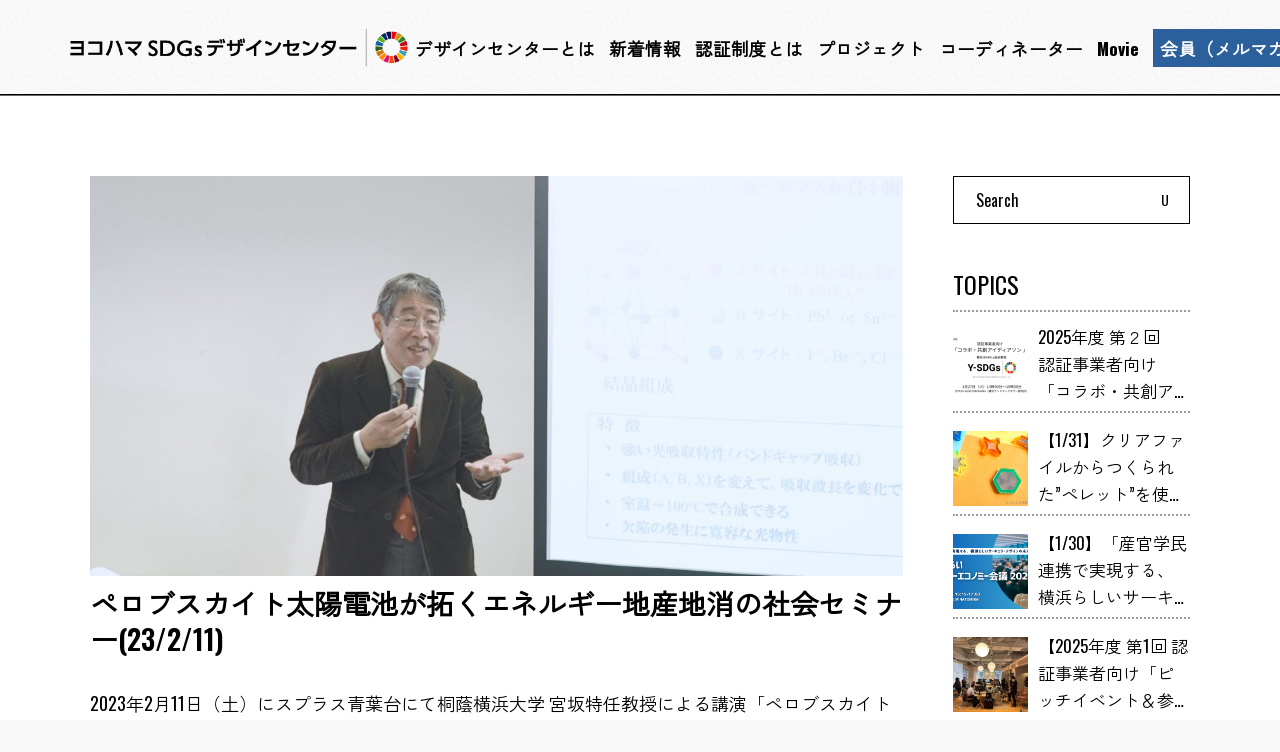

--- FILE ---
content_type: text/html; charset=UTF-8
request_url: https://www.yokohama-sdgs.jp/topics/perovskite202302/
body_size: 20427
content:
<!DOCTYPE html>
<html dir="ltr" lang="ja" prefix="og: https://ogp.me/ns#">
<head>
	<meta charset="UTF-8">
	<meta name="viewport" content="width=device-width, initial-scale=1, user-scalable=yes">
	<link rel="profile" href="https://gmpg.org/xfn/11">

	<script src="https://polyfill.io/v3/polyfill.min.js?features=IntersectionObserver"></script>
	<title>ペロブスカイト太陽電池が拓くエネルギー地産地消の社会セミナー(23/2/11) - ヨコハマSDGsデザインセンター</title>

		<!-- All in One SEO 4.4.7.1 - aioseo.com -->
		<meta name="description" content="2023年2月11日（土）にスプラス青葉台にて桐蔭横浜大学 宮坂特任教授による講演「ペロブスカイト太陽電池が拓" />
		<meta name="robots" content="max-image-preview:large" />
		<link rel="canonical" href="https://www.yokohama-sdgs.jp/topics/perovskite202302/" />
		<meta name="generator" content="All in One SEO (AIOSEO) 4.4.7.1" />
		<meta property="og:locale" content="ja_JP" />
		<meta property="og:site_name" content="ヨコハマSDGsデザインセンター -" />
		<meta property="og:type" content="article" />
		<meta property="og:title" content="ペロブスカイト太陽電池が拓くエネルギー地産地消の社会セミナー(23/2/11) - ヨコハマSDGsデザインセンター" />
		<meta property="og:description" content="2023年2月11日（土）にスプラス青葉台にて桐蔭横浜大学 宮坂特任教授による講演「ペロブスカイト太陽電池が拓" />
		<meta property="og:url" content="https://www.yokohama-sdgs.jp/topics/perovskite202302/" />
		<meta property="og:image" content="https://www.yokohama-sdgs.jp/wp-content/uploads/2023/04/0414.jpg" />
		<meta property="og:image:secure_url" content="https://www.yokohama-sdgs.jp/wp-content/uploads/2023/04/0414.jpg" />
		<meta property="og:image:width" content="1920" />
		<meta property="og:image:height" content="959" />
		<meta property="article:published_time" content="2023-02-11T02:59:00+00:00" />
		<meta property="article:modified_time" content="2024-03-18T05:57:53+00:00" />
		<meta name="twitter:card" content="summary_large_image" />
		<meta name="twitter:title" content="ペロブスカイト太陽電池が拓くエネルギー地産地消の社会セミナー(23/2/11) - ヨコハマSDGsデザインセンター" />
		<meta name="twitter:description" content="2023年2月11日（土）にスプラス青葉台にて桐蔭横浜大学 宮坂特任教授による講演「ペロブスカイト太陽電池が拓" />
		<meta name="twitter:image" content="https://www.yokohama-sdgs.jp/wp-content/uploads/2023/04/0414.jpg" />
		<script type="application/ld+json" class="aioseo-schema">
			{"@context":"https:\/\/schema.org","@graph":[{"@type":"BlogPosting","@id":"https:\/\/www.yokohama-sdgs.jp\/topics\/perovskite202302\/#blogposting","name":"\u30da\u30ed\u30d6\u30b9\u30ab\u30a4\u30c8\u592a\u967d\u96fb\u6c60\u304c\u62d3\u304f\u30a8\u30cd\u30eb\u30ae\u30fc\u5730\u7523\u5730\u6d88\u306e\u793e\u4f1a\u30bb\u30df\u30ca\u30fc(23\/2\/11) - \u30e8\u30b3\u30cf\u30deSDGs\u30c7\u30b6\u30a4\u30f3\u30bb\u30f3\u30bf\u30fc","headline":"\u30da\u30ed\u30d6\u30b9\u30ab\u30a4\u30c8\u592a\u967d\u96fb\u6c60\u304c\u62d3\u304f\u30a8\u30cd\u30eb\u30ae\u30fc\u5730\u7523\u5730\u6d88\u306e\u793e\u4f1a\u30bb\u30df\u30ca\u30fc(23\/2\/11)","author":{"@id":"https:\/\/www.yokohama-sdgs.jp\/author\/ysdc_admin\/#author"},"publisher":{"@id":"https:\/\/www.yokohama-sdgs.jp\/#organization"},"image":{"@type":"ImageObject","url":"\/wp-content\/uploads\/2023\/04\/0414.jpg","width":1920,"height":959},"datePublished":"2023-02-11T02:59:00+09:00","dateModified":"2024-03-18T05:57:53+09:00","inLanguage":"ja","mainEntityOfPage":{"@id":"https:\/\/www.yokohama-sdgs.jp\/topics\/perovskite202302\/#webpage"},"isPartOf":{"@id":"https:\/\/www.yokohama-sdgs.jp\/topics\/perovskite202302\/#webpage"},"articleSection":"topics"},{"@type":"BreadcrumbList","@id":"https:\/\/www.yokohama-sdgs.jp\/topics\/perovskite202302\/#breadcrumblist","itemListElement":[{"@type":"ListItem","@id":"https:\/\/www.yokohama-sdgs.jp\/#listItem","position":1,"item":{"@type":"WebPage","@id":"https:\/\/www.yokohama-sdgs.jp\/","name":"\u5bb6","description":"SDGs\u306e\u9054\u6210\u306b\u5411\u3051\u3066\u3001\u591a\u69d8\u306a\u4e3b\u4f53\u3092\u3064\u306a\u304e\u3001 \u5730\u57df\u8ab2\u984c\u306e\u89e3\u6c7a\u306b\u5c0e\u304f\u305f\u3081\u306b\u3001\u6a2a\u6d5c\u5e02\u3068\u6c11\u9593\u4e8b\u696d\u8005\u304c\u5171\u540c\u3067\u8a2d\u7acb\u30fb\u904b\u55b6\u3059\u308b\u4e2d\u9593\u652f\u63f4\u7d44\u7e54","url":"https:\/\/www.yokohama-sdgs.jp\/"},"nextItem":"https:\/\/www.yokohama-sdgs.jp\/category\/topics\/#listItem"},{"@type":"ListItem","@id":"https:\/\/www.yokohama-sdgs.jp\/category\/topics\/#listItem","position":2,"item":{"@type":"WebPage","@id":"https:\/\/www.yokohama-sdgs.jp\/category\/topics\/","name":"topics","description":"2023\u5e742\u670811\u65e5\uff08\u571f\uff09\u306b\u30b9\u30d7\u30e9\u30b9\u9752\u8449\u53f0\u306b\u3066\u6850\u852d\u6a2a\u6d5c\u5927\u5b66 \u5bae\u5742\u7279\u4efb\u6559\u6388\u306b\u3088\u308b\u8b1b\u6f14\u300c\u30da\u30ed\u30d6\u30b9\u30ab\u30a4\u30c8\u592a\u967d\u96fb\u6c60\u304c\u62d3","url":"https:\/\/www.yokohama-sdgs.jp\/category\/topics\/"},"nextItem":"https:\/\/www.yokohama-sdgs.jp\/topics\/perovskite202302\/#listItem","previousItem":"https:\/\/www.yokohama-sdgs.jp\/#listItem"},{"@type":"ListItem","@id":"https:\/\/www.yokohama-sdgs.jp\/topics\/perovskite202302\/#listItem","position":3,"item":{"@type":"WebPage","@id":"https:\/\/www.yokohama-sdgs.jp\/topics\/perovskite202302\/","name":"\u30da\u30ed\u30d6\u30b9\u30ab\u30a4\u30c8\u592a\u967d\u96fb\u6c60\u304c\u62d3\u304f\u30a8\u30cd\u30eb\u30ae\u30fc\u5730\u7523\u5730\u6d88\u306e\u793e\u4f1a\u30bb\u30df\u30ca\u30fc(23\/2\/11)","description":"2023\u5e742\u670811\u65e5\uff08\u571f\uff09\u306b\u30b9\u30d7\u30e9\u30b9\u9752\u8449\u53f0\u306b\u3066\u6850\u852d\u6a2a\u6d5c\u5927\u5b66 \u5bae\u5742\u7279\u4efb\u6559\u6388\u306b\u3088\u308b\u8b1b\u6f14\u300c\u30da\u30ed\u30d6\u30b9\u30ab\u30a4\u30c8\u592a\u967d\u96fb\u6c60\u304c\u62d3","url":"https:\/\/www.yokohama-sdgs.jp\/topics\/perovskite202302\/"},"previousItem":"https:\/\/www.yokohama-sdgs.jp\/category\/topics\/#listItem"}]},{"@type":"Organization","@id":"https:\/\/www.yokohama-sdgs.jp\/#organization","name":"\u30e8\u30b3\u30cf\u30deSDGs\u30c7\u30b6\u30a4\u30f3\u30bb\u30f3\u30bf\u30fc","url":"https:\/\/www.yokohama-sdgs.jp\/"},{"@type":"Person","@id":"https:\/\/www.yokohama-sdgs.jp\/author\/ysdc_admin\/#author","url":"https:\/\/www.yokohama-sdgs.jp\/author\/ysdc_admin\/","name":"\u30e8\u30b3\u30cf\u30deSDGs\u30c7\u30b6\u30a4\u30f3\u30bb\u30f3\u30bf\u30fc","image":{"@type":"ImageObject","@id":"https:\/\/www.yokohama-sdgs.jp\/topics\/perovskite202302\/#authorImage","url":"https:\/\/secure.gravatar.com\/avatar\/e1905a9807e21275b88188a617d2f7bb?s=96&d=mm&r=g","width":96,"height":96,"caption":"\u30e8\u30b3\u30cf\u30deSDGs\u30c7\u30b6\u30a4\u30f3\u30bb\u30f3\u30bf\u30fc"}},{"@type":"WebPage","@id":"https:\/\/www.yokohama-sdgs.jp\/topics\/perovskite202302\/#webpage","url":"https:\/\/www.yokohama-sdgs.jp\/topics\/perovskite202302\/","name":"\u30da\u30ed\u30d6\u30b9\u30ab\u30a4\u30c8\u592a\u967d\u96fb\u6c60\u304c\u62d3\u304f\u30a8\u30cd\u30eb\u30ae\u30fc\u5730\u7523\u5730\u6d88\u306e\u793e\u4f1a\u30bb\u30df\u30ca\u30fc(23\/2\/11) - \u30e8\u30b3\u30cf\u30deSDGs\u30c7\u30b6\u30a4\u30f3\u30bb\u30f3\u30bf\u30fc","description":"2023\u5e742\u670811\u65e5\uff08\u571f\uff09\u306b\u30b9\u30d7\u30e9\u30b9\u9752\u8449\u53f0\u306b\u3066\u6850\u852d\u6a2a\u6d5c\u5927\u5b66 \u5bae\u5742\u7279\u4efb\u6559\u6388\u306b\u3088\u308b\u8b1b\u6f14\u300c\u30da\u30ed\u30d6\u30b9\u30ab\u30a4\u30c8\u592a\u967d\u96fb\u6c60\u304c\u62d3","inLanguage":"ja","isPartOf":{"@id":"https:\/\/www.yokohama-sdgs.jp\/#website"},"breadcrumb":{"@id":"https:\/\/www.yokohama-sdgs.jp\/topics\/perovskite202302\/#breadcrumblist"},"author":{"@id":"https:\/\/www.yokohama-sdgs.jp\/author\/ysdc_admin\/#author"},"creator":{"@id":"https:\/\/www.yokohama-sdgs.jp\/author\/ysdc_admin\/#author"},"image":{"@type":"ImageObject","url":"\/wp-content\/uploads\/2023\/04\/0414.jpg","@id":"https:\/\/www.yokohama-sdgs.jp\/topics\/perovskite202302\/#mainImage","width":1920,"height":959},"primaryImageOfPage":{"@id":"https:\/\/www.yokohama-sdgs.jp\/topics\/perovskite202302\/#mainImage"},"datePublished":"2023-02-11T02:59:00+09:00","dateModified":"2024-03-18T05:57:53+09:00"},{"@type":"WebSite","@id":"https:\/\/www.yokohama-sdgs.jp\/#website","url":"https:\/\/www.yokohama-sdgs.jp\/","name":"\u30e8\u30b3\u30cf\u30deSDGs\u30c7\u30b6\u30a4\u30f3\u30bb\u30f3\u30bf\u30fc","inLanguage":"ja","publisher":{"@id":"https:\/\/www.yokohama-sdgs.jp\/#organization"}}]}
		</script>
		<!-- All in One SEO -->

<link rel='dns-prefetch' href='//www.yokohama-sdgs.jp' />
<link rel='dns-prefetch' href='//fonts.googleapis.com' />
<link rel="alternate" type="application/rss+xml" title="ヨコハマSDGsデザインセンター &raquo; フィード" href="https://www.yokohama-sdgs.jp/feed/" />
<link rel="alternate" type="application/rss+xml" title="ヨコハマSDGsデザインセンター &raquo; コメントフィード" href="https://www.yokohama-sdgs.jp/comments/feed/" />
		<!-- This site uses the Google Analytics by MonsterInsights plugin v8.20.0 - Using Analytics tracking - https://www.monsterinsights.com/ -->
							<script src="//www.googletagmanager.com/gtag/js?id=G-R80EN4ERNG"  data-cfasync="false" data-wpfc-render="false" type="text/javascript" async></script>
			<script data-cfasync="false" data-wpfc-render="false" type="text/javascript">
				var mi_version = '8.20.0';
				var mi_track_user = true;
				var mi_no_track_reason = '';
				
								var disableStrs = [
										'ga-disable-G-R80EN4ERNG',
									];

				/* Function to detect opted out users */
				function __gtagTrackerIsOptedOut() {
					for (var index = 0; index < disableStrs.length; index++) {
						if (document.cookie.indexOf(disableStrs[index] + '=true') > -1) {
							return true;
						}
					}

					return false;
				}

				/* Disable tracking if the opt-out cookie exists. */
				if (__gtagTrackerIsOptedOut()) {
					for (var index = 0; index < disableStrs.length; index++) {
						window[disableStrs[index]] = true;
					}
				}

				/* Opt-out function */
				function __gtagTrackerOptout() {
					for (var index = 0; index < disableStrs.length; index++) {
						document.cookie = disableStrs[index] + '=true; expires=Thu, 31 Dec 2099 23:59:59 UTC; path=/';
						window[disableStrs[index]] = true;
					}
				}

				if ('undefined' === typeof gaOptout) {
					function gaOptout() {
						__gtagTrackerOptout();
					}
				}
								window.dataLayer = window.dataLayer || [];

				window.MonsterInsightsDualTracker = {
					helpers: {},
					trackers: {},
				};
				if (mi_track_user) {
					function __gtagDataLayer() {
						dataLayer.push(arguments);
					}

					function __gtagTracker(type, name, parameters) {
						if (!parameters) {
							parameters = {};
						}

						if (parameters.send_to) {
							__gtagDataLayer.apply(null, arguments);
							return;
						}

						if (type === 'event') {
														parameters.send_to = monsterinsights_frontend.v4_id;
							var hookName = name;
							if (typeof parameters['event_category'] !== 'undefined') {
								hookName = parameters['event_category'] + ':' + name;
							}

							if (typeof MonsterInsightsDualTracker.trackers[hookName] !== 'undefined') {
								MonsterInsightsDualTracker.trackers[hookName](parameters);
							} else {
								__gtagDataLayer('event', name, parameters);
							}
							
						} else {
							__gtagDataLayer.apply(null, arguments);
						}
					}

					__gtagTracker('js', new Date());
					__gtagTracker('set', {
						'developer_id.dZGIzZG': true,
											});
										__gtagTracker('config', 'G-R80EN4ERNG', {"forceSSL":"true","link_attribution":"true"} );
															window.gtag = __gtagTracker;										(function () {
						/* https://developers.google.com/analytics/devguides/collection/analyticsjs/ */
						/* ga and __gaTracker compatibility shim. */
						var noopfn = function () {
							return null;
						};
						var newtracker = function () {
							return new Tracker();
						};
						var Tracker = function () {
							return null;
						};
						var p = Tracker.prototype;
						p.get = noopfn;
						p.set = noopfn;
						p.send = function () {
							var args = Array.prototype.slice.call(arguments);
							args.unshift('send');
							__gaTracker.apply(null, args);
						};
						var __gaTracker = function () {
							var len = arguments.length;
							if (len === 0) {
								return;
							}
							var f = arguments[len - 1];
							if (typeof f !== 'object' || f === null || typeof f.hitCallback !== 'function') {
								if ('send' === arguments[0]) {
									var hitConverted, hitObject = false, action;
									if ('event' === arguments[1]) {
										if ('undefined' !== typeof arguments[3]) {
											hitObject = {
												'eventAction': arguments[3],
												'eventCategory': arguments[2],
												'eventLabel': arguments[4],
												'value': arguments[5] ? arguments[5] : 1,
											}
										}
									}
									if ('pageview' === arguments[1]) {
										if ('undefined' !== typeof arguments[2]) {
											hitObject = {
												'eventAction': 'page_view',
												'page_path': arguments[2],
											}
										}
									}
									if (typeof arguments[2] === 'object') {
										hitObject = arguments[2];
									}
									if (typeof arguments[5] === 'object') {
										Object.assign(hitObject, arguments[5]);
									}
									if ('undefined' !== typeof arguments[1].hitType) {
										hitObject = arguments[1];
										if ('pageview' === hitObject.hitType) {
											hitObject.eventAction = 'page_view';
										}
									}
									if (hitObject) {
										action = 'timing' === arguments[1].hitType ? 'timing_complete' : hitObject.eventAction;
										hitConverted = mapArgs(hitObject);
										__gtagTracker('event', action, hitConverted);
									}
								}
								return;
							}

							function mapArgs(args) {
								var arg, hit = {};
								var gaMap = {
									'eventCategory': 'event_category',
									'eventAction': 'event_action',
									'eventLabel': 'event_label',
									'eventValue': 'event_value',
									'nonInteraction': 'non_interaction',
									'timingCategory': 'event_category',
									'timingVar': 'name',
									'timingValue': 'value',
									'timingLabel': 'event_label',
									'page': 'page_path',
									'location': 'page_location',
									'title': 'page_title',
								};
								for (arg in args) {
																		if (!(!args.hasOwnProperty(arg) || !gaMap.hasOwnProperty(arg))) {
										hit[gaMap[arg]] = args[arg];
									} else {
										hit[arg] = args[arg];
									}
								}
								return hit;
							}

							try {
								f.hitCallback();
							} catch (ex) {
							}
						};
						__gaTracker.create = newtracker;
						__gaTracker.getByName = newtracker;
						__gaTracker.getAll = function () {
							return [];
						};
						__gaTracker.remove = noopfn;
						__gaTracker.loaded = true;
						window['__gaTracker'] = __gaTracker;
					})();
									} else {
										console.log("");
					(function () {
						function __gtagTracker() {
							return null;
						}

						window['__gtagTracker'] = __gtagTracker;
						window['gtag'] = __gtagTracker;
					})();
									}
			</script>
				<!-- / Google Analytics by MonsterInsights -->
		<script type="text/javascript">
window._wpemojiSettings = {"baseUrl":"https:\/\/s.w.org\/images\/core\/emoji\/14.0.0\/72x72\/","ext":".png","svgUrl":"https:\/\/s.w.org\/images\/core\/emoji\/14.0.0\/svg\/","svgExt":".svg","source":{"concatemoji":"https:\/\/www.yokohama-sdgs.jp\/wp-includes\/js\/wp-emoji-release.min.js?ver=6.3.1"}};
/*! This file is auto-generated */
!function(i,n){var o,s,e;function c(e){try{var t={supportTests:e,timestamp:(new Date).valueOf()};sessionStorage.setItem(o,JSON.stringify(t))}catch(e){}}function p(e,t,n){e.clearRect(0,0,e.canvas.width,e.canvas.height),e.fillText(t,0,0);var t=new Uint32Array(e.getImageData(0,0,e.canvas.width,e.canvas.height).data),r=(e.clearRect(0,0,e.canvas.width,e.canvas.height),e.fillText(n,0,0),new Uint32Array(e.getImageData(0,0,e.canvas.width,e.canvas.height).data));return t.every(function(e,t){return e===r[t]})}function u(e,t,n){switch(t){case"flag":return n(e,"\ud83c\udff3\ufe0f\u200d\u26a7\ufe0f","\ud83c\udff3\ufe0f\u200b\u26a7\ufe0f")?!1:!n(e,"\ud83c\uddfa\ud83c\uddf3","\ud83c\uddfa\u200b\ud83c\uddf3")&&!n(e,"\ud83c\udff4\udb40\udc67\udb40\udc62\udb40\udc65\udb40\udc6e\udb40\udc67\udb40\udc7f","\ud83c\udff4\u200b\udb40\udc67\u200b\udb40\udc62\u200b\udb40\udc65\u200b\udb40\udc6e\u200b\udb40\udc67\u200b\udb40\udc7f");case"emoji":return!n(e,"\ud83e\udef1\ud83c\udffb\u200d\ud83e\udef2\ud83c\udfff","\ud83e\udef1\ud83c\udffb\u200b\ud83e\udef2\ud83c\udfff")}return!1}function f(e,t,n){var r="undefined"!=typeof WorkerGlobalScope&&self instanceof WorkerGlobalScope?new OffscreenCanvas(300,150):i.createElement("canvas"),a=r.getContext("2d",{willReadFrequently:!0}),o=(a.textBaseline="top",a.font="600 32px Arial",{});return e.forEach(function(e){o[e]=t(a,e,n)}),o}function t(e){var t=i.createElement("script");t.src=e,t.defer=!0,i.head.appendChild(t)}"undefined"!=typeof Promise&&(o="wpEmojiSettingsSupports",s=["flag","emoji"],n.supports={everything:!0,everythingExceptFlag:!0},e=new Promise(function(e){i.addEventListener("DOMContentLoaded",e,{once:!0})}),new Promise(function(t){var n=function(){try{var e=JSON.parse(sessionStorage.getItem(o));if("object"==typeof e&&"number"==typeof e.timestamp&&(new Date).valueOf()<e.timestamp+604800&&"object"==typeof e.supportTests)return e.supportTests}catch(e){}return null}();if(!n){if("undefined"!=typeof Worker&&"undefined"!=typeof OffscreenCanvas&&"undefined"!=typeof URL&&URL.createObjectURL&&"undefined"!=typeof Blob)try{var e="postMessage("+f.toString()+"("+[JSON.stringify(s),u.toString(),p.toString()].join(",")+"));",r=new Blob([e],{type:"text/javascript"}),a=new Worker(URL.createObjectURL(r),{name:"wpTestEmojiSupports"});return void(a.onmessage=function(e){c(n=e.data),a.terminate(),t(n)})}catch(e){}c(n=f(s,u,p))}t(n)}).then(function(e){for(var t in e)n.supports[t]=e[t],n.supports.everything=n.supports.everything&&n.supports[t],"flag"!==t&&(n.supports.everythingExceptFlag=n.supports.everythingExceptFlag&&n.supports[t]);n.supports.everythingExceptFlag=n.supports.everythingExceptFlag&&!n.supports.flag,n.DOMReady=!1,n.readyCallback=function(){n.DOMReady=!0}}).then(function(){return e}).then(function(){var e;n.supports.everything||(n.readyCallback(),(e=n.source||{}).concatemoji?t(e.concatemoji):e.wpemoji&&e.twemoji&&(t(e.twemoji),t(e.wpemoji)))}))}((window,document),window._wpemojiSettings);
</script>
<style type="text/css">
img.wp-smiley,
img.emoji {
	display: inline !important;
	border: none !important;
	box-shadow: none !important;
	height: 1em !important;
	width: 1em !important;
	margin: 0 0.07em !important;
	vertical-align: -0.1em !important;
	background: none !important;
	padding: 0 !important;
}
</style>
	<link rel='stylesheet' id='dripicons-css' href='/wp-content/plugins/breton-core/inc/icons/dripicons/assets/css/dripicons.min.css?ver=6.3.1' type='text/css' media='all' />
<link rel='stylesheet' id='elegant-icons-css' href='/wp-content/plugins/breton-core/inc/icons/elegant-icons/assets/css/elegant-icons.min.css?ver=6.3.1' type='text/css' media='all' />
<link rel='stylesheet' id='font-awesome-css' href='/wp-content/plugins/breton-core/inc/icons/font-awesome/assets/css/all.min.css?ver=6.3.1' type='text/css' media='all' />
<link rel='stylesheet' id='ionicons-css' href='/wp-content/plugins/breton-core/inc/icons/ionicons/assets/css/ionicons.min.css?ver=6.3.1' type='text/css' media='all' />
<link rel='stylesheet' id='linea-icons-css' href='/wp-content/plugins/breton-core/inc/icons/linea-icons/assets/css/linea-icons.min.css?ver=6.3.1' type='text/css' media='all' />
<link rel='stylesheet' id='linear-icons-css' href='/wp-content/plugins/breton-core/inc/icons/linear-icons/assets/css/linear-icons.min.css?ver=6.3.1' type='text/css' media='all' />
<link rel='stylesheet' id='material-icons-css' href='https://fonts.googleapis.com/icon?family=Material+Icons&#038;ver=6.3.1' type='text/css' media='all' />
<link rel='stylesheet' id='simple-line-icons-css' href='/wp-content/plugins/breton-core/inc/icons/simple-line-icons/assets/css/simple-line-icons.min.css?ver=6.3.1' type='text/css' media='all' />
<link rel='stylesheet' id='wp-block-library-css' href='https://www.yokohama-sdgs.jp/wp-includes/css/dist/block-library/style.min.css?ver=6.3.1' type='text/css' media='all' />
<style id='classic-theme-styles-inline-css' type='text/css'>
/*! This file is auto-generated */
.wp-block-button__link{color:#fff;background-color:#32373c;border-radius:9999px;box-shadow:none;text-decoration:none;padding:calc(.667em + 2px) calc(1.333em + 2px);font-size:1.125em}.wp-block-file__button{background:#32373c;color:#fff;text-decoration:none}
</style>
<style id='global-styles-inline-css' type='text/css'>
body{--wp--preset--color--black: #000000;--wp--preset--color--cyan-bluish-gray: #abb8c3;--wp--preset--color--white: #ffffff;--wp--preset--color--pale-pink: #f78da7;--wp--preset--color--vivid-red: #cf2e2e;--wp--preset--color--luminous-vivid-orange: #ff6900;--wp--preset--color--luminous-vivid-amber: #fcb900;--wp--preset--color--light-green-cyan: #7bdcb5;--wp--preset--color--vivid-green-cyan: #00d084;--wp--preset--color--pale-cyan-blue: #8ed1fc;--wp--preset--color--vivid-cyan-blue: #0693e3;--wp--preset--color--vivid-purple: #9b51e0;--wp--preset--gradient--vivid-cyan-blue-to-vivid-purple: linear-gradient(135deg,rgba(6,147,227,1) 0%,rgb(155,81,224) 100%);--wp--preset--gradient--light-green-cyan-to-vivid-green-cyan: linear-gradient(135deg,rgb(122,220,180) 0%,rgb(0,208,130) 100%);--wp--preset--gradient--luminous-vivid-amber-to-luminous-vivid-orange: linear-gradient(135deg,rgba(252,185,0,1) 0%,rgba(255,105,0,1) 100%);--wp--preset--gradient--luminous-vivid-orange-to-vivid-red: linear-gradient(135deg,rgba(255,105,0,1) 0%,rgb(207,46,46) 100%);--wp--preset--gradient--very-light-gray-to-cyan-bluish-gray: linear-gradient(135deg,rgb(238,238,238) 0%,rgb(169,184,195) 100%);--wp--preset--gradient--cool-to-warm-spectrum: linear-gradient(135deg,rgb(74,234,220) 0%,rgb(151,120,209) 20%,rgb(207,42,186) 40%,rgb(238,44,130) 60%,rgb(251,105,98) 80%,rgb(254,248,76) 100%);--wp--preset--gradient--blush-light-purple: linear-gradient(135deg,rgb(255,206,236) 0%,rgb(152,150,240) 100%);--wp--preset--gradient--blush-bordeaux: linear-gradient(135deg,rgb(254,205,165) 0%,rgb(254,45,45) 50%,rgb(107,0,62) 100%);--wp--preset--gradient--luminous-dusk: linear-gradient(135deg,rgb(255,203,112) 0%,rgb(199,81,192) 50%,rgb(65,88,208) 100%);--wp--preset--gradient--pale-ocean: linear-gradient(135deg,rgb(255,245,203) 0%,rgb(182,227,212) 50%,rgb(51,167,181) 100%);--wp--preset--gradient--electric-grass: linear-gradient(135deg,rgb(202,248,128) 0%,rgb(113,206,126) 100%);--wp--preset--gradient--midnight: linear-gradient(135deg,rgb(2,3,129) 0%,rgb(40,116,252) 100%);--wp--preset--font-size--small: 13px;--wp--preset--font-size--medium: 20px;--wp--preset--font-size--large: 36px;--wp--preset--font-size--x-large: 42px;--wp--preset--spacing--20: 0.44rem;--wp--preset--spacing--30: 0.67rem;--wp--preset--spacing--40: 1rem;--wp--preset--spacing--50: 1.5rem;--wp--preset--spacing--60: 2.25rem;--wp--preset--spacing--70: 3.38rem;--wp--preset--spacing--80: 5.06rem;--wp--preset--shadow--natural: 6px 6px 9px rgba(0, 0, 0, 0.2);--wp--preset--shadow--deep: 12px 12px 50px rgba(0, 0, 0, 0.4);--wp--preset--shadow--sharp: 6px 6px 0px rgba(0, 0, 0, 0.2);--wp--preset--shadow--outlined: 6px 6px 0px -3px rgba(255, 255, 255, 1), 6px 6px rgba(0, 0, 0, 1);--wp--preset--shadow--crisp: 6px 6px 0px rgba(0, 0, 0, 1);}:where(.is-layout-flex){gap: 0.5em;}:where(.is-layout-grid){gap: 0.5em;}body .is-layout-flow > .alignleft{float: left;margin-inline-start: 0;margin-inline-end: 2em;}body .is-layout-flow > .alignright{float: right;margin-inline-start: 2em;margin-inline-end: 0;}body .is-layout-flow > .aligncenter{margin-left: auto !important;margin-right: auto !important;}body .is-layout-constrained > .alignleft{float: left;margin-inline-start: 0;margin-inline-end: 2em;}body .is-layout-constrained > .alignright{float: right;margin-inline-start: 2em;margin-inline-end: 0;}body .is-layout-constrained > .aligncenter{margin-left: auto !important;margin-right: auto !important;}body .is-layout-constrained > :where(:not(.alignleft):not(.alignright):not(.alignfull)){max-width: var(--wp--style--global--content-size);margin-left: auto !important;margin-right: auto !important;}body .is-layout-constrained > .alignwide{max-width: var(--wp--style--global--wide-size);}body .is-layout-flex{display: flex;}body .is-layout-flex{flex-wrap: wrap;align-items: center;}body .is-layout-flex > *{margin: 0;}body .is-layout-grid{display: grid;}body .is-layout-grid > *{margin: 0;}:where(.wp-block-columns.is-layout-flex){gap: 2em;}:where(.wp-block-columns.is-layout-grid){gap: 2em;}:where(.wp-block-post-template.is-layout-flex){gap: 1.25em;}:where(.wp-block-post-template.is-layout-grid){gap: 1.25em;}.has-black-color{color: var(--wp--preset--color--black) !important;}.has-cyan-bluish-gray-color{color: var(--wp--preset--color--cyan-bluish-gray) !important;}.has-white-color{color: var(--wp--preset--color--white) !important;}.has-pale-pink-color{color: var(--wp--preset--color--pale-pink) !important;}.has-vivid-red-color{color: var(--wp--preset--color--vivid-red) !important;}.has-luminous-vivid-orange-color{color: var(--wp--preset--color--luminous-vivid-orange) !important;}.has-luminous-vivid-amber-color{color: var(--wp--preset--color--luminous-vivid-amber) !important;}.has-light-green-cyan-color{color: var(--wp--preset--color--light-green-cyan) !important;}.has-vivid-green-cyan-color{color: var(--wp--preset--color--vivid-green-cyan) !important;}.has-pale-cyan-blue-color{color: var(--wp--preset--color--pale-cyan-blue) !important;}.has-vivid-cyan-blue-color{color: var(--wp--preset--color--vivid-cyan-blue) !important;}.has-vivid-purple-color{color: var(--wp--preset--color--vivid-purple) !important;}.has-black-background-color{background-color: var(--wp--preset--color--black) !important;}.has-cyan-bluish-gray-background-color{background-color: var(--wp--preset--color--cyan-bluish-gray) !important;}.has-white-background-color{background-color: var(--wp--preset--color--white) !important;}.has-pale-pink-background-color{background-color: var(--wp--preset--color--pale-pink) !important;}.has-vivid-red-background-color{background-color: var(--wp--preset--color--vivid-red) !important;}.has-luminous-vivid-orange-background-color{background-color: var(--wp--preset--color--luminous-vivid-orange) !important;}.has-luminous-vivid-amber-background-color{background-color: var(--wp--preset--color--luminous-vivid-amber) !important;}.has-light-green-cyan-background-color{background-color: var(--wp--preset--color--light-green-cyan) !important;}.has-vivid-green-cyan-background-color{background-color: var(--wp--preset--color--vivid-green-cyan) !important;}.has-pale-cyan-blue-background-color{background-color: var(--wp--preset--color--pale-cyan-blue) !important;}.has-vivid-cyan-blue-background-color{background-color: var(--wp--preset--color--vivid-cyan-blue) !important;}.has-vivid-purple-background-color{background-color: var(--wp--preset--color--vivid-purple) !important;}.has-black-border-color{border-color: var(--wp--preset--color--black) !important;}.has-cyan-bluish-gray-border-color{border-color: var(--wp--preset--color--cyan-bluish-gray) !important;}.has-white-border-color{border-color: var(--wp--preset--color--white) !important;}.has-pale-pink-border-color{border-color: var(--wp--preset--color--pale-pink) !important;}.has-vivid-red-border-color{border-color: var(--wp--preset--color--vivid-red) !important;}.has-luminous-vivid-orange-border-color{border-color: var(--wp--preset--color--luminous-vivid-orange) !important;}.has-luminous-vivid-amber-border-color{border-color: var(--wp--preset--color--luminous-vivid-amber) !important;}.has-light-green-cyan-border-color{border-color: var(--wp--preset--color--light-green-cyan) !important;}.has-vivid-green-cyan-border-color{border-color: var(--wp--preset--color--vivid-green-cyan) !important;}.has-pale-cyan-blue-border-color{border-color: var(--wp--preset--color--pale-cyan-blue) !important;}.has-vivid-cyan-blue-border-color{border-color: var(--wp--preset--color--vivid-cyan-blue) !important;}.has-vivid-purple-border-color{border-color: var(--wp--preset--color--vivid-purple) !important;}.has-vivid-cyan-blue-to-vivid-purple-gradient-background{background: var(--wp--preset--gradient--vivid-cyan-blue-to-vivid-purple) !important;}.has-light-green-cyan-to-vivid-green-cyan-gradient-background{background: var(--wp--preset--gradient--light-green-cyan-to-vivid-green-cyan) !important;}.has-luminous-vivid-amber-to-luminous-vivid-orange-gradient-background{background: var(--wp--preset--gradient--luminous-vivid-amber-to-luminous-vivid-orange) !important;}.has-luminous-vivid-orange-to-vivid-red-gradient-background{background: var(--wp--preset--gradient--luminous-vivid-orange-to-vivid-red) !important;}.has-very-light-gray-to-cyan-bluish-gray-gradient-background{background: var(--wp--preset--gradient--very-light-gray-to-cyan-bluish-gray) !important;}.has-cool-to-warm-spectrum-gradient-background{background: var(--wp--preset--gradient--cool-to-warm-spectrum) !important;}.has-blush-light-purple-gradient-background{background: var(--wp--preset--gradient--blush-light-purple) !important;}.has-blush-bordeaux-gradient-background{background: var(--wp--preset--gradient--blush-bordeaux) !important;}.has-luminous-dusk-gradient-background{background: var(--wp--preset--gradient--luminous-dusk) !important;}.has-pale-ocean-gradient-background{background: var(--wp--preset--gradient--pale-ocean) !important;}.has-electric-grass-gradient-background{background: var(--wp--preset--gradient--electric-grass) !important;}.has-midnight-gradient-background{background: var(--wp--preset--gradient--midnight) !important;}.has-small-font-size{font-size: var(--wp--preset--font-size--small) !important;}.has-medium-font-size{font-size: var(--wp--preset--font-size--medium) !important;}.has-large-font-size{font-size: var(--wp--preset--font-size--large) !important;}.has-x-large-font-size{font-size: var(--wp--preset--font-size--x-large) !important;}
.wp-block-navigation a:where(:not(.wp-element-button)){color: inherit;}
:where(.wp-block-post-template.is-layout-flex){gap: 1.25em;}:where(.wp-block-post-template.is-layout-grid){gap: 1.25em;}
:where(.wp-block-columns.is-layout-flex){gap: 2em;}:where(.wp-block-columns.is-layout-grid){gap: 2em;}
.wp-block-pullquote{font-size: 1.5em;line-height: 1.6;}
</style>
<link rel='stylesheet' id='rs-plugin-settings-css' href='https://www.yokohama-sdgs.jp/wp-content/plugins/revslider/public/assets/css/rs6.css?ver=6.4.8' type='text/css' media='all' />
<style id='rs-plugin-settings-inline-css' type='text/css'>
#rs-demo-id {}
</style>
<link rel='stylesheet' id='select2-css' href='/wp-content/plugins/qode-framework/inc/common/assets/plugins/select2/select2.min.css?ver=6.3.1' type='text/css' media='all' />
<link rel='stylesheet' id='breton-core-dashboard-style-css' href='/wp-content/plugins/breton-core/inc/core-dashboard/assets/css/core-dashboard.min.css?ver=6.3.1' type='text/css' media='all' />
<link rel='stylesheet' id='perfect-scrollbar-css' href='/wp-content/plugins/breton-core/assets/plugins/perfect-scrollbar/perfect-scrollbar.css?ver=6.3.1' type='text/css' media='all' />
<link rel='stylesheet' id='swiper-css' href='/wp-content/themes/breton/assets/plugins/swiper/swiper.min.css?ver=6.3.1' type='text/css' media='all' />
<link rel='stylesheet' id='breton-main-css' href='/wp-content/themes/breton/assets/css/main.min.css?ver=6.3.1' type='text/css' media='all' />
<link rel='stylesheet' id='breton-core-style-css' href='/wp-content/plugins/breton-core/assets/css/breton-core.min.css?ver=6.3.1' type='text/css' media='all' />
<link rel='stylesheet' id='magnific-popup-css' href='/wp-content/themes/breton/assets/plugins/magnific-popup/magnific-popup.css?ver=6.3.1' type='text/css' media='all' />
<link rel='stylesheet' id='breton-google-fonts-css' href='https://fonts.googleapis.com/css?family=Playfair+Display%3A300%2C400%2C400i%2C500%2C600%2C700%7CRoboto%3A300%2C400%2C400i%2C500%2C600%2C700%7COswald%3A300%2C400%2C400i%2C500%2C600%2C700&#038;subset=latin-ext&#038;ver=1.0.0' type='text/css' media='all' />
<link rel='stylesheet' id='breton-style-css' href='/wp-content/themes/breton/style.css?ver=6.3.1' type='text/css' media='all' />
<style id='breton-style-inline-css' type='text/css'>
#qodef-page-inner { padding: 80px 0px 60px 0px;}.qodef-header-sticky .qodef-header-sticky-inner { padding-left: 70px;padding-right: 70px;}.qodef-header-navigation> ul > li > a { font-size: 16px;font-weight: 700;}.qodef-page-title { height: 194px;}.qodef-page-title .qodef-m-title { padding-top: 2%;}p { font-family: "Arial";font-size: 16px;line-height: 1.5em;font-weight: 400;}h1 { font-family: "Oswald";font-size: 40px;line-height: 1.5em;}h2 { font-family: "Oswald";font-size: 32px;line-height: 1.5em;}h3 { font-family: "Oswald";font-size: 24px;line-height: 1.5em;}h4 { font-family: "Oswald";font-size: 20px;line-height: 1.5em;font-weight: 700;}h5 { font-family: "Oswald";font-size: 20px;}h6 { font-family: "Oswald";font-size: 16px;}.qodef-header--standard #qodef-page-header-inner { padding-left: 70px;padding-right: 70px;}@media only screen and (max-width: 1024px){p { font-size: 16px;}h1 { font-size: 42px;line-height: 1.5em;}h2 { font-size: 28px;line-height: 1.5em;}h3 { font-size: 21px;line-height: 1.5em;}h4 { font-size: 16px;line-height: 1.5em;}h5 { font-size: 16px;}h6 { font-size: 16px;}}@media only screen and (max-width: 768px){p { font-size: 16px;}h1 { font-size: 42px;line-height: 1.5em;}h2 { font-size: 28px;line-height: 1.5em;}h3 { font-size: 21px;line-height: 1.5em;}h4 { font-size: 16px;line-height: 1.5em;}h5 { font-size: 16px;}h6 { font-size: 16px;}}@media only screen and (max-width: 680px){p { font-size: 16px;}h1 { font-size: 42px;line-height: 1.5em;}h2 { font-size: 28px;line-height: 1.5em;}h3 { font-size: 21px;line-height: 1.5em;}h4 { font-size: 16px;line-height: 1.5em;}h5 { font-size: 16px;}h6 { font-size: 16px;}}
</style>
<!--n2css--><script type='text/javascript' src='/wp-content/plugins/google-analytics-for-wordpress/assets/js/frontend-gtag.min.js?ver=8.20.0' id='monsterinsights-frontend-script-js'></script>
<script data-cfasync="false" data-wpfc-render="false" type="text/javascript" id='monsterinsights-frontend-script-js-extra'>/* <![CDATA[ */
var monsterinsights_frontend = {"js_events_tracking":"true","download_extensions":"doc,pdf,ppt,zip,xls,docx,pptx,xlsx","inbound_paths":"[{\"path\":\"\\\/go\\\/\",\"label\":\"affiliate\"},{\"path\":\"\\\/recommend\\\/\",\"label\":\"affiliate\"}]","home_url":"https:\/\/www.yokohama-sdgs.jp","hash_tracking":"false","v4_id":"G-R80EN4ERNG"};/* ]]> */
</script>
<script type='text/javascript' src='https://www.yokohama-sdgs.jp/wp-includes/js/jquery/jquery.min.js?ver=3.7.0' id='jquery-core-js'></script>
<script type='text/javascript' src='https://www.yokohama-sdgs.jp/wp-includes/js/jquery/jquery-migrate.min.js?ver=3.4.1' id='jquery-migrate-js'></script>
<script type='text/javascript' src='https://www.yokohama-sdgs.jp/wp-content/plugins/revslider/public/assets/js/rbtools.min.js?ver=6.4.5' id='tp-tools-js'></script>
<script type='text/javascript' src='https://www.yokohama-sdgs.jp/wp-content/plugins/revslider/public/assets/js/rs6.min.js?ver=6.4.8' id='revmin-js'></script>
<script type='text/javascript' src='/wp-content/themes/breton/assets/js/fitie.js?ver=6.3.1' id='fitie-js-js'></script>
<script type='text/javascript' src='/wp-content/themes/breton/assets/js/custom.js?ver=6.3.1' id='custom-js-js'></script>
<script></script><link rel="https://api.w.org/" href="https://www.yokohama-sdgs.jp/wp-json/" /><link rel="alternate" type="application/json" href="https://www.yokohama-sdgs.jp/wp-json/wp/v2/posts/4227" /><link rel="EditURI" type="application/rsd+xml" title="RSD" href="https://www.yokohama-sdgs.jp/xmlrpc.php?rsd" />
<meta name="generator" content="WordPress 6.3.1" />
<link rel='shortlink' href='https://www.yokohama-sdgs.jp/?p=4227' />
<link rel="alternate" type="application/json+oembed" href="https://www.yokohama-sdgs.jp/wp-json/oembed/1.0/embed?url=https%3A%2F%2Fwww.yokohama-sdgs.jp%2Ftopics%2Fperovskite202302%2F" />
<link rel="alternate" type="text/xml+oembed" href="https://www.yokohama-sdgs.jp/wp-json/oembed/1.0/embed?url=https%3A%2F%2Fwww.yokohama-sdgs.jp%2Ftopics%2Fperovskite202302%2F&#038;format=xml" />
<style>
		#category-posts-2-internal ul {padding: 0;}
#category-posts-2-internal .cat-post-item img {max-width: initial; max-height: initial; margin: initial;}
#category-posts-2-internal .cat-post-author {margin-bottom: 0;}
#category-posts-2-internal .cat-post-thumbnail {margin: 5px 10px 5px 0;}
#category-posts-2-internal .cat-post-item:before {content: ""; clear: both;}
#category-posts-2-internal .cat-post-excerpt-more {display: inline-block;}
#category-posts-2-internal .cat-post-item {list-style: none; margin: 3px 0 10px; padding: 3px 0;}
#category-posts-2-internal .cat-post-current .cat-post-title {font-weight: bold; text-transform: uppercase;}
#category-posts-2-internal [class*=cat-post-tax] {font-size: 0.85em;}
#category-posts-2-internal [class*=cat-post-tax] * {display:inline-block;}
#category-posts-2-internal .cat-post-item a:after {content: ""; display: table;	clear: both;}
#category-posts-2-internal .cat-post-item .cat-post-title {overflow: hidden;text-overflow: ellipsis;white-space: initial;display: -webkit-box;-webkit-line-clamp: 3;-webkit-box-orient: vertical;padding-bottom: 0 !important;}
#category-posts-2-internal .cat-post-item a:after {content: ""; clear: both;}
#category-posts-2-internal .cat-post-thumbnail {display:block; float:left; margin:5px 10px 5px 0;}
#category-posts-2-internal .cat-post-crop {overflow:hidden;display:block;}
#category-posts-2-internal p {margin:5px 0 0 0}
#category-posts-2-internal li > div {margin:5px 0 0 0; clear:both;}
#category-posts-2-internal .dashicons {vertical-align:middle;}
#category-posts-2-internal .cat-post-thumbnail .cat-post-crop img {height: 75px;}
#category-posts-2-internal .cat-post-thumbnail .cat-post-crop img {width: 75px;}
#category-posts-2-internal .cat-post-thumbnail .cat-post-crop img {object-fit: cover; max-width: 100%; display: block;}
#category-posts-2-internal .cat-post-thumbnail .cat-post-crop-not-supported img {width: 100%;}
#category-posts-2-internal .cat-post-thumbnail {max-width:40%;}
#category-posts-2-internal .cat-post-item img {margin: initial;}
#category-posts-3-internal ul {padding: 0;}
#category-posts-3-internal .cat-post-item img {max-width: initial; max-height: initial; margin: initial;}
#category-posts-3-internal .cat-post-author {margin-bottom: 0;}
#category-posts-3-internal .cat-post-thumbnail {margin: 5px 10px 5px 0;}
#category-posts-3-internal .cat-post-item:before {content: ""; clear: both;}
#category-posts-3-internal .cat-post-excerpt-more {display: inline-block;}
#category-posts-3-internal .cat-post-item {list-style: none; margin: 3px 0 10px; padding: 3px 0;}
#category-posts-3-internal .cat-post-current .cat-post-title {font-weight: bold; text-transform: uppercase;}
#category-posts-3-internal [class*=cat-post-tax] {font-size: 0.85em;}
#category-posts-3-internal [class*=cat-post-tax] * {display:inline-block;}
#category-posts-3-internal .cat-post-item a:after {content: ""; display: table;	clear: both;}
#category-posts-3-internal .cat-post-item .cat-post-title {overflow: hidden;text-overflow: ellipsis;white-space: initial;display: -webkit-box;-webkit-line-clamp: 3;-webkit-box-orient: vertical;padding-bottom: 0 !important;}
#category-posts-3-internal .cat-post-item a:after {content: ""; clear: both;}
#category-posts-3-internal .cat-post-thumbnail {display:block; float:left; margin:5px 10px 5px 0;}
#category-posts-3-internal .cat-post-crop {overflow:hidden;display:block;}
#category-posts-3-internal p {margin:5px 0 0 0}
#category-posts-3-internal li > div {margin:5px 0 0 0; clear:both;}
#category-posts-3-internal .dashicons {vertical-align:middle;}
#category-posts-3-internal .cat-post-thumbnail .cat-post-crop img {height: 75px;}
#category-posts-3-internal .cat-post-thumbnail .cat-post-crop img {width: 75px;}
#category-posts-3-internal .cat-post-thumbnail .cat-post-crop img {object-fit: cover; max-width: 100%; display: block;}
#category-posts-3-internal .cat-post-thumbnail .cat-post-crop-not-supported img {width: 100%;}
#category-posts-3-internal .cat-post-thumbnail {max-width:40%;}
#category-posts-3-internal .cat-post-item img {margin: initial;}
</style>
		<meta name="generator" content="Site Kit by Google 1.110.0" />                <script>
                    var ajaxUrl = 'https://www.yokohama-sdgs.jp/wp-admin/admin-ajax.php';
                </script>
        <meta name="generator" content="Powered by WPBakery Page Builder - drag and drop page builder for WordPress."/>
<meta name="generator" content="Powered by Slider Revolution 6.4.8 - responsive, Mobile-Friendly Slider Plugin for WordPress with comfortable drag and drop interface." />
<link rel="icon" href="/wp-content/uploads/2021/09/cropped-cropped-ysdgs_fab-32x32.png" sizes="32x32" />
<link rel="icon" href="/wp-content/uploads/2021/09/cropped-cropped-ysdgs_fab-192x192.png" sizes="192x192" />
<link rel="apple-touch-icon" href="/wp-content/uploads/2021/09/cropped-cropped-ysdgs_fab-180x180.png" />
<meta name="msapplication-TileImage" content="/wp-content/uploads/2021/09/cropped-cropped-ysdgs_fab-270x270.png" />
<script type="text/javascript">function setREVStartSize(e){
			//window.requestAnimationFrame(function() {				 
				window.RSIW = window.RSIW===undefined ? window.innerWidth : window.RSIW;	
				window.RSIH = window.RSIH===undefined ? window.innerHeight : window.RSIH;	
				try {								
					var pw = document.getElementById(e.c).parentNode.offsetWidth,
						newh;
					pw = pw===0 || isNaN(pw) ? window.RSIW : pw;
					e.tabw = e.tabw===undefined ? 0 : parseInt(e.tabw);
					e.thumbw = e.thumbw===undefined ? 0 : parseInt(e.thumbw);
					e.tabh = e.tabh===undefined ? 0 : parseInt(e.tabh);
					e.thumbh = e.thumbh===undefined ? 0 : parseInt(e.thumbh);
					e.tabhide = e.tabhide===undefined ? 0 : parseInt(e.tabhide);
					e.thumbhide = e.thumbhide===undefined ? 0 : parseInt(e.thumbhide);
					e.mh = e.mh===undefined || e.mh=="" || e.mh==="auto" ? 0 : parseInt(e.mh,0);		
					if(e.layout==="fullscreen" || e.l==="fullscreen") 						
						newh = Math.max(e.mh,window.RSIH);					
					else{					
						e.gw = Array.isArray(e.gw) ? e.gw : [e.gw];
						for (var i in e.rl) if (e.gw[i]===undefined || e.gw[i]===0) e.gw[i] = e.gw[i-1];					
						e.gh = e.el===undefined || e.el==="" || (Array.isArray(e.el) && e.el.length==0)? e.gh : e.el;
						e.gh = Array.isArray(e.gh) ? e.gh : [e.gh];
						for (var i in e.rl) if (e.gh[i]===undefined || e.gh[i]===0) e.gh[i] = e.gh[i-1];
											
						var nl = new Array(e.rl.length),
							ix = 0,						
							sl;					
						e.tabw = e.tabhide>=pw ? 0 : e.tabw;
						e.thumbw = e.thumbhide>=pw ? 0 : e.thumbw;
						e.tabh = e.tabhide>=pw ? 0 : e.tabh;
						e.thumbh = e.thumbhide>=pw ? 0 : e.thumbh;					
						for (var i in e.rl) nl[i] = e.rl[i]<window.RSIW ? 0 : e.rl[i];
						sl = nl[0];									
						for (var i in nl) if (sl>nl[i] && nl[i]>0) { sl = nl[i]; ix=i;}															
						var m = pw>(e.gw[ix]+e.tabw+e.thumbw) ? 1 : (pw-(e.tabw+e.thumbw)) / (e.gw[ix]);					
						newh =  (e.gh[ix] * m) + (e.tabh + e.thumbh);
					}				
					if(window.rs_init_css===undefined) window.rs_init_css = document.head.appendChild(document.createElement("style"));					
					document.getElementById(e.c).height = newh+"px";
					window.rs_init_css.innerHTML += "#"+e.c+"_wrapper { height: "+newh+"px }";				
				} catch(e){
					console.log("Failure at Presize of Slider:" + e)
				}					   
			//});
		  };</script>
		<style type="text/css" id="wp-custom-css">
			@import url('https://fonts.googleapis.com/css2?family=Zen+Kaku+Gothic+New&display=swap');

html, body, div, span, applet, object, iframe, h1, h2, h3, h4, h5, h6, p, blockquote, pre, a, abbr, acronym, address, big, cite, code, del, dfn, em, font, ins, kbd, q, s, samp, small, strike, strong, sub, sup, tt, var, dl, dt, dd, ol, ul, li, fieldset, form, label, legend, table, caption, tbody, tfoot, thead, tr, th, td {
	font-family: 'Oswald',"Zen Kaku Gothic New", "Hiragino Kaku Gothic Pro", "ヒラギノ角ゴ Pro W3", 游ゴシック体, "Yu Gothic", YuGothic, Meiryo, メイリオ, -apple-system, BlinkMacSystemFont, sans-serif !important;
}

.vc_separator h4 {
	font-size: 130%;
}

@media only screen and (max-width: 1024px)
.qodef-content-grid {
    width: 900px !important;
}
}

.qodef-content-grid {
    width: 1250px !important;
    margin: 0 auto;
}

.qodef-team-list .qodef-e-title {
	font-size: 12px;
}

.qodef-blog .qodef-blog-item .qodef-e-title{
		font-size: 12px;
}

.qodef-blog .qodef-blog-item .qodef-e-info .qodef-e-info-item:last-child {
	display: none;
}

.glay_box {
	background: #F6F9FC;
	padding: 20px;
}

.vc_separator.vc_separator_align_center h4 {
	font-family:'Oswald',YuGothic,'Yu Gothic','Hiragino Kaku Gothic ProN','ヒラギノ角ゴ ProN W3','メイリオ',Meiryo,'ＭＳ ゴシック',sans-serif !important;
	font-size: 24px;
}

.qodef-page-content-section h2.top_title {
	font-family:'Oswald' !important;
	font-size: 40px;
	color: #fff;
	font-weight: bold;	
	text-align:center;
}

.vc_btn3-container.vc_btn3-center .vc_btn3-block.vc_btn3-size-lg {
	font-weight: bold;
}

.page-id-5652 .vc_gitem-zone-c .vc_gitem-post-data-source-post_excerpt{
	display:none;
}

.page-id-5652 .qodef-blog .qodef-blog-item .qodef-e-title,.page-id-5652 .qodef-e-content a{
	font-size:18px;
}

.page-id-5652 .swiper-pagination-bullets{
	bottom:-6px!important;
}

.page-id-5652 .vc_btn3-container .vc_btn3, .page-id-5652 .n2-ss-button-container .n2-ow {
	text-decoration:none!important;
}

.page-id-5652 .qodef-page-content-section a, .qodef-page-content-section p a:hover{
	text-decoration:none!important;
}

.page-id-5652 .qodef-page-content-section a, .qodef-page-content-section p a{
	text-decoration:none;
	color:#000;
}

.page-id-5652 .qodef-team-list.qodef-item-layout--info-below .qodef-e-content{
	padding-bottom:20px;
}

.page-id-3103 .qodef-blog .qodef-blog-item .qodef-e-title{
	font-size:16px;
}

#custom_html-2 .custom-html-widget{
	display:inline-flex;
	align-items:center;
}

#custom_html-2 .custom-html-widget a{
	margin-right:10px;
}

footer{
	background:#999;
}

.needsseedspic{
transition: all 0.5s ease-in-out;
}
.needsseedspic:hover{
	transform: scale(0.9);
}

.page-id-5652 .vc_separator.vc_separator_align_center h4 {
	font-size: 30px;
	text-align: center;
}

.qodef-e-media-image img{
	object-fit:cover;
}

.page-id-5652 .vc_btn3-container.vc_btn3-center{
	font-weight:bold;
}

.brtag1:before{
	content: "\A" ;
	white-space: pre ;
	font-size:14px;
}

.brtag {
	font-family:'Oswald', YuGothic, 'Yu Gothic', 'Hiragino Kaku Gothic ProN', 'ヒラギノ角ゴ ProN W3', 'メイリオ', Meiryo, 'ＭＳ ゴシック', sans-serif !important;
	font-size:30px;
  position: relative;
  padding: 0 65px;
  text-align: center;
}

.brtag:before,
.brtag:after {
  position: absolute;
  top: calc(50% - 3px);
  width: 20%;
  height: 6px;
  content: '';
  border-top: solid 2px #1e73be;
}

.brtag:before {
  left: 0;
	margin-left:150px;
}

.brtag:after {
  right: 0;
	margin-right:150px;
}

.page-id-5652 .wpb_wrapper .vc_separator {
    justify-content: center!important;
}

.qodef-header-navigation ul li a,#qodef-page-footer .qodef-grid-inner .qodef-grid-item h5.qodef-widget-title{
	text-transform:none!important;
}

.qodef-header-navigation> ul > li > a{
	font-size:17.5px;
}

.qodef-header-navigation ul li {
    margin: 0 7px!important;
}


@media only screen and (max-width: 1024px){
.page-id-5652 .responsivetop{
	margin:0 10px 0 10px!important;
}
.brtag:before,
.brtag:after {
  width: 5%;
}
.brtag:before {
	margin-left:0px;
}
.brtag:after {
	margin-right:0px;
}
}

/*slider animation*/
.slide-bottom1{
	animation:slide-bottom 1.5s cubic-bezier(.445,.05,.55,.95) 1s forwards
}

.slide-bottom2{
	animation:slide-bottom 2s cubic-bezier(.445,.05,.55,.95) 1s forwards
}

@keyframes slide-bottom{
	0%{transform:translateY(-20px)}100%{transform:translateY(20px)}
}		</style>
		<noscript><style> .wpb_animate_when_almost_visible { opacity: 1; }</style></noscript>		
<meta property="og:image" content="/wp-content/uploads/2023/04/0414.jpg" />
	

<link rel="stylesheet" href="/wp-content/themes/breton/assets/css/custom.css">

<style type="text/css">
.page-id-5724 ol li{
	margin-left: 1.1em;
	text-indent: -1.1em;	
}
@media screen and (max-width: 750px) {
	.pc-only-content {
		display: none;
	}
}
@media screen and (min-width: 751px) {
	.sp-only-content {
		display: none;
	}
}
</style>

</head>
<body class="post-template-default single single-post postid-4227 single-format-standard qode-framework-1.1.4 qodef-age-verification--opened qodef-back-to-top--enabled  qodef-skin--white qodef--noise qodef-content-grid-1300 qodef-header--standard qodef-header-appearance--sticky qodef-mobile-header--standard qodef-mobile-header-appearance--sticky qodef-drop-down-second--full-width qodef-drop-down-second--default breton-core-1.0.1 ysdgs-1.0 wpb-js-composer js-comp-ver-7.9 vc_responsive qodef-header-standard--right qodef-header-standard-border--full-width qodef-search--covers-header" itemscope itemtype="https://schema.org/WebPage">
		<div id="qodef-page-wrapper" class="">
		<header id="qodef-page-header">
		<div id="qodef-page-header-inner" >
		<a itemprop="url" class="qodef-header-logo-link qodef-height--set" href="https://www.yokohama-sdgs.jp/" style="height:40px" rel="home">
	<img width="550" height="65" src="/wp-content/uploads/2021/08/ysdgs_logo.png" class="qodef-header-logo-image qodef--main" alt="logo main" itemprop="image" srcset="/wp-content/uploads/2021/08/ysdgs_logo.png 550w, /wp-content/uploads/2021/08/ysdgs_logo-300x35.png 300w" sizes="(max-width: 550px) 100vw, 550px" />	<img width="550" height="65" src="/wp-content/uploads/2021/08/ysdgs_logo.png" class="qodef-header-logo-image qodef--dark" alt="logo dark" itemprop="image" srcset="/wp-content/uploads/2021/08/ysdgs_logo.png 550w, /wp-content/uploads/2021/08/ysdgs_logo-300x35.png 300w" sizes="(max-width: 550px) 100vw, 550px" />	<img width="550" height="65" src="/wp-content/uploads/2021/08/ysdgs_logo.png" class="qodef-header-logo-image qodef--light" alt="logo light" itemprop="image" srcset="/wp-content/uploads/2021/08/ysdgs_logo.png 550w, /wp-content/uploads/2021/08/ysdgs_logo-300x35.png 300w" sizes="(max-width: 550px) 100vw, 550px" /></a>	<nav class="qodef-header-navigation" role="navigation" aria-label="Top Menu">
		<ul id="menu-ysdc-1" class="menu"><li class="menu-item menu-item-type-post_type menu-item-object-page menu-item-4425"><a href="https://www.yokohama-sdgs.jp/about/"><span class="qodef-menu-item-text">デザインセンターとは</span></a></li>
<li class="menu-item menu-item-type-post_type menu-item-object-page menu-item-4429"><a href="https://www.yokohama-sdgs.jp/topics-list/"><span class="qodef-menu-item-text">新着情報</span></a></li>
<li class="menu-item menu-item-type-post_type menu-item-object-page menu-item-6293"><a href="https://www.yokohama-sdgs.jp/certification/"><span class="qodef-menu-item-text">認証制度とは</span></a></li>
<li class="menu-item menu-item-type-post_type menu-item-object-page menu-item-4428"><a href="https://www.yokohama-sdgs.jp/project/"><span class="qodef-menu-item-text">プロジェクト</span></a></li>
<li class="menu-item menu-item-type-post_type menu-item-object-page menu-item-7019"><a href="https://www.yokohama-sdgs.jp/coordinator/"><span class="qodef-menu-item-text">コーディネーター</span></a></li>
<li class="menu-item menu-item-type-custom menu-item-object-custom menu-item-6176"><a href="https://www.youtube.com/channel/UCjbD8i3o_sR6BGQhAbKxt1g/videos"><span class="qodef-menu-item-text">Movie</span></a></li>
<li class="menu-item menu-item-type-custom menu-item-object-custom menu-item-4430"><a href="https://membership.y-sdgs.jp/L02"><span class="qodef-menu-item-text">会員（メルマガ）登録</span></a></li>
<li class="menu-item menu-item-type-custom menu-item-object-custom menu-item-4431"><a href="https://inquiry.y-sdgs.jp"><span class="qodef-menu-item-text">お問い合わせ</span></a></li>
<li class="menu-item menu-item-type-custom menu-item-object-custom menu-item-4432"><a href="https://membership.y-sdgs.jp"><span class="qodef-icon-font-awesome fa fa-sign-in-alt qodef-menu-item-icon" ></span><span class="qodef-menu-item-text">ログイン</span></a></li>
</ul>	</nav>
	</div>
	<div class="qodef-header-sticky">
    <div class="qodef-header-sticky-inner ">
		<a itemprop="url" class="qodef-header-logo-link qodef-height--set" href="https://www.yokohama-sdgs.jp/" style="height:40px" rel="home">
	<img width="550" height="65" src="/wp-content/uploads/2021/08/ysdgs_logo.png" class="qodef-header-logo-image qodef--sticky" alt="logo sticky" itemprop="image" srcset="/wp-content/uploads/2021/08/ysdgs_logo.png 550w, /wp-content/uploads/2021/08/ysdgs_logo-300x35.png 300w" sizes="(max-width: 550px) 100vw, 550px" /></a>	<nav class="qodef-header-navigation" role="navigation" aria-label="Top Menu">
		<ul id="menu-ysdc-2" class="menu"><li class="menu-item menu-item-type-post_type menu-item-object-page menu-item-4425"><a href="https://www.yokohama-sdgs.jp/about/"><span class="qodef-menu-item-text">デザインセンターとは</span></a></li>
<li class="menu-item menu-item-type-post_type menu-item-object-page menu-item-4429"><a href="https://www.yokohama-sdgs.jp/topics-list/"><span class="qodef-menu-item-text">新着情報</span></a></li>
<li class="menu-item menu-item-type-post_type menu-item-object-page menu-item-6293"><a href="https://www.yokohama-sdgs.jp/certification/"><span class="qodef-menu-item-text">認証制度とは</span></a></li>
<li class="menu-item menu-item-type-post_type menu-item-object-page menu-item-4428"><a href="https://www.yokohama-sdgs.jp/project/"><span class="qodef-menu-item-text">プロジェクト</span></a></li>
<li class="menu-item menu-item-type-post_type menu-item-object-page menu-item-7019"><a href="https://www.yokohama-sdgs.jp/coordinator/"><span class="qodef-menu-item-text">コーディネーター</span></a></li>
<li class="menu-item menu-item-type-custom menu-item-object-custom menu-item-6176"><a href="https://www.youtube.com/channel/UCjbD8i3o_sR6BGQhAbKxt1g/videos"><span class="qodef-menu-item-text">Movie</span></a></li>
<li class="menu-item menu-item-type-custom menu-item-object-custom menu-item-4430"><a href="https://membership.y-sdgs.jp/L02"><span class="qodef-menu-item-text">会員（メルマガ）登録</span></a></li>
<li class="menu-item menu-item-type-custom menu-item-object-custom menu-item-4431"><a href="https://inquiry.y-sdgs.jp"><span class="qodef-menu-item-text">お問い合わせ</span></a></li>
<li class="menu-item menu-item-type-custom menu-item-object-custom menu-item-4432"><a href="https://membership.y-sdgs.jp"><span class="qodef-icon-font-awesome fa fa-sign-in-alt qodef-menu-item-icon" ></span><span class="qodef-menu-item-text">ログイン</span></a></li>
</ul>	</nav>
	    <div class="qodef-widget-holder qodef--one">
		    <div id="breton_core_side_area_opener-2" class="widget widget_breton_core_side_area_opener qodef-sticky-right"><a href="javascript:void(0)"  class="qodef-opener-icon qodef-m qodef-source--predefined qodef-side-area-opener" style="margin: 0 0 0 16px" >
	<span class="qodef-m-icon qodef--open">
		<span class="qodef-m-lines"><span class="qodef-m-line qodef--1"></span><span class="qodef-m-line qodef--2"></span></span>	</span>
		</a></div>	    </div>
	        </div>
</div></header><header id="qodef-page-mobile-header">
		<div id="qodef-page-mobile-header-inner">
		<a itemprop="url" class="qodef-mobile-header-logo-link" href="https://www.yokohama-sdgs.jp/" style="height:40px" rel="home">
	<img width="550" height="65" src="/wp-content/uploads/2021/08/ysdgs_logo.png" class="qodef-header-logo-image qodef--main" alt="logo main" itemprop="image" srcset="/wp-content/uploads/2021/08/ysdgs_logo.png 550w, /wp-content/uploads/2021/08/ysdgs_logo-300x35.png 300w" sizes="(max-width: 550px) 100vw, 550px" />	<img width="550" height="65" src="/wp-content/uploads/2021/08/ysdgs_logo.png" class="qodef-header-logo-image qodef--dark" alt="logo dark" itemprop="image" srcset="/wp-content/uploads/2021/08/ysdgs_logo.png 550w, /wp-content/uploads/2021/08/ysdgs_logo-300x35.png 300w" sizes="(max-width: 550px) 100vw, 550px" /><img width="550" height="65" src="/wp-content/uploads/2021/08/ysdgs_logo.png" class="qodef-header-logo-image qodef--light" alt="logo light" itemprop="image" srcset="/wp-content/uploads/2021/08/ysdgs_logo.png 550w, /wp-content/uploads/2021/08/ysdgs_logo-300x35.png 300w" sizes="(max-width: 550px) 100vw, 550px" /></a><a class="qodef-mobile-header-opener" href="#">
    <span class="qodef-m-lines">
        <span class="qodef-m-line qodef--1"></span>
        <span class="qodef-m-line qodef--2"></span>
    </span>
</a>	<nav class="qodef-mobile-header-navigation" role="navigation" aria-label="Mobile Menu">
		<ul id="menu-ysdc-4" class="qodef-content-grid"><li class="menu-item menu-item-type-post_type menu-item-object-page menu-item-4425"><a href="https://www.yokohama-sdgs.jp/about/"><span class="qodef-menu-item-text">デザインセンターとは</span></a></li>
<li class="menu-item menu-item-type-post_type menu-item-object-page menu-item-4429"><a href="https://www.yokohama-sdgs.jp/topics-list/"><span class="qodef-menu-item-text">新着情報</span></a></li>
<li class="menu-item menu-item-type-post_type menu-item-object-page menu-item-6293"><a href="https://www.yokohama-sdgs.jp/certification/"><span class="qodef-menu-item-text">認証制度とは</span></a></li>
<li class="menu-item menu-item-type-post_type menu-item-object-page menu-item-4428"><a href="https://www.yokohama-sdgs.jp/project/"><span class="qodef-menu-item-text">プロジェクト</span></a></li>
<li class="menu-item menu-item-type-post_type menu-item-object-page menu-item-7019"><a href="https://www.yokohama-sdgs.jp/coordinator/"><span class="qodef-menu-item-text">コーディネーター</span></a></li>
<li class="menu-item menu-item-type-custom menu-item-object-custom menu-item-6176"><a href="https://www.youtube.com/channel/UCjbD8i3o_sR6BGQhAbKxt1g/videos"><span class="qodef-menu-item-text">Movie</span></a></li>
<li class="menu-item menu-item-type-custom menu-item-object-custom menu-item-4430"><a href="https://membership.y-sdgs.jp/L02"><span class="qodef-menu-item-text">会員（メルマガ）登録</span></a></li>
<li class="menu-item menu-item-type-custom menu-item-object-custom menu-item-4431"><a href="https://inquiry.y-sdgs.jp"><span class="qodef-menu-item-text">お問い合わせ</span></a></li>
<li class="menu-item menu-item-type-custom menu-item-object-custom menu-item-4432"><a href="https://membership.y-sdgs.jp"><span class="qodef-icon-font-awesome fa fa-sign-in-alt qodef-menu-item-icon" ></span><span class="qodef-menu-item-text">ログイン</span></a></li>
</ul>	</nav>
	</div>
	</header>		<div id="qodef-page-outer">
						<div id="qodef-page-inner" class="qodef-content-grid"><main id="qodef-page-content" class="qodef-grid qodef-layout--template qodef-gutter--large">
	<div class="qodef-grid-inner clear">
		<div class="qodef-grid-item qodef-page-content-section qodef-col--9">
		<div class="qodef-blog qodef-m qodef--single">
		<article class="qodef-blog-item qodef-e post-4227 post type-post status-publish format-standard has-post-thumbnail hentry category-topics">
	<div class="qodef-e-inner">
		<div class="qodef-e-media">
		<div class="qodef-e-media-image">
					<img width="1920" height="959" src="/wp-content/uploads/2023/04/0414.jpg" class="attachment-full size-full wp-post-image" alt="" decoding="async" fetchpriority="high" srcset="/wp-content/uploads/2023/04/0414.jpg 1920w, /wp-content/uploads/2023/04/0414-300x150.jpg 300w, /wp-content/uploads/2023/04/0414-1024x511.jpg 1024w, /wp-content/uploads/2023/04/0414-768x384.jpg 768w, /wp-content/uploads/2023/04/0414-1536x767.jpg 1536w, /wp-content/uploads/2023/04/0414-1300x650.jpg 1300w" sizes="(max-width: 1920px) 100vw, 1920px" />					</div>
</div>		<div class="qodef-e-content">
			<div class="qodef-e-info qodef-info--top">
				<div itemprop="dateCreated" class="qodef-e-info-item qodef-e-info-date entry-date published updated">
	<a itemprop="url" href="https://www.yokohama-sdgs.jp/2023/02/">
        <svg version="1.1" xmlns="http://www.w3.org/2000/svg" xmlns:xlink="http://www.w3.org/1999/xlink" x="0px" y="0px" width="15px" height="13px" viewBox="0 0 15 13" enable-background="new 0 0 15 13" xml:space="preserve"><g><rect x="0.5" y="0.5" fill="none" stroke="#000000" stroke-miterlimit="10" width="14" height="12"/><g><rect x="3" y="4" width="2" height="2"/><rect x="6.5" y="4" width="2" height="2"/><rect x="10" y="4" width="2" height="2"/><rect x="3" y="7" width="2" height="2"/><rect x="6.5" y="7" width="1.999" height="2"/><rect x="10" y="7" width="2" height="2"/></g></g></svg>
        2023-02-11</a>
	<meta itemprop="interactionCount" content="UserComments: 0"/>
</div>			</div>
			<div class="qodef-e-text">
				<h2 itemprop="name" class="qodef-e-title entry-title">
			ペロブスカイト太陽電池が拓くエネルギー地産地消の社会セミナー(23/2/11)	</h2><p><span style="font-weight: 400; color: #000000; font-family: helvetica, arial, sans-serif;">2023年2月11日（土）にスプラス青葉台にて桐蔭横浜大学 宮坂特任教授による講演「ペロブスカイト太陽電池が拓くエネルギー地産地消の社会」を開催しました。</span></p>
<p><span style="font-weight: 400; color: #000000; font-family: helvetica, arial, sans-serif;">当日はたくさんの方にご来場いただき、ありがとうございました。本日、講演のダイジェスト版動画を公開しましたので、<span style="color: #3366ff;"><a style="color: #3366ff;" href="https://youtu.be/26HuPlEwwCI">こちら</a></span>からぜひご覧ください。</span></p>
<p><span style="font-family: helvetica, arial, sans-serif;"><a href="https://youtu.be/26HuPlEwwCI"><span style="color: #3366ff;"><strong>▼「ペロブスカイト太陽電池が拓くエネルギー地産地消の社会」ダイジェストver</strong></span></a></span></p>
<p><span style="color: #000000; font-family: helvetica, arial, sans-serif;"><a href="https://youtu.be/26HuPlEwwCI"><img decoding="async" class="alignnone wp-image-9616 size-full" src="https://www.yokohama-sdgs.jp/wp-content/uploads/2023/04/SA706326.jpg" alt="" width="1616" height="1080" /></a></span></p>
<p>&nbsp;</p>
<p><span style="font-weight: 400; color: #000000; font-family: helvetica, arial, sans-serif;">青葉区発の次世代太陽電池として期待されているのが、桐蔭横浜大学 宮坂特任教授によって開発された「ペロブスカイト」です。既存の太陽電池よりも低コストかつ軽量・フレキシブルな活用が可能で、省エネにも大きく貢献することが期待されています。講演では開発者である宮坂特任教授にペロブスカイトとはどういうものなのかを分かりやすくご説明いただきました。</span></p>
<p>&nbsp;</p>
<p><span style="color: #000000; font-family: helvetica, arial, sans-serif;"><img decoding="async" class="alignnone wp-image-9617 size-full" src="https://www.yokohama-sdgs.jp/wp-content/uploads/2023/04/SA706429.jpg" alt="" width="1616" height="1080" /></span></p>
<p><span style="font-weight: 400; color: #000000; font-family: helvetica, arial, sans-serif;">写真は、ペロブスカイト太陽電池にLEDを当てることで走っている鉄道模型です。ペロブスカイトの特徴は軽くて曲がるところであり、室内の光でも発電することができます。今後は屋根だけでなく、ビルの壁や窓、街中の看板、車の上でも発電が可能になり得る技術です。JAXAとの共同研究も進んでおり、宇宙探索がさらに高度化することが期待されています。今後、さらに研究が進むことが楽しみです。<br />
</span></p>
<p><span style="font-weight: 400; color: #000000; font-family: helvetica, arial, sans-serif;">ヨコハマSDGs デザインセンターでは、 今後も脱炭素のイノベーション支援や事例紹介など、サステナブルな世界の実現に向けて積極的な活動を推進してまいります。</span></p>
<p>&nbsp;</p>
<p><span style="color: #000000; font-family: helvetica, arial, sans-serif;">当日のアーカイブ動画（フルver）は<a href="https://youtu.be/derQk7Pi_kk"><span style="color: #3366ff;">こちら</span></a>です。</span></p>
<p><span style="font-family: helvetica, arial, sans-serif;"><a href="https://youtu.be/derQk7Pi_kk"><span style="color: #3366ff;"><strong>▼「ペロブスカイト太陽電池が拓くエネルギー地産地消の社会」フルver</strong></span></a></span></p>
			</div>
			<div class="qodef-e-info qodef-info--bottom">
                <div class="qodef-shortcode qodef-m  qodef-social-share clear qodef-layout--dropdown qodef-layout--dropdown qodef-dropdown--left qodef-dropdown--bottom">	<a class="qodef-social-share-dropdown-opener" href="javascript:void(0)">		<span class="qodef-social-title"></span>		<i class="qodef-social-share-icon social_share"></i>	</a>	<div class="qodef-social-share-dropdown">		<ul class="qodef-shortcode-list">			<li class="qodef-facebook-share">	<a itemprop="url" class="qodef-share-link" href="#" onclick="window.open(&#039;https://www.facebook.com/sharer.php?u=https%3A%2F%2Fwww.yokohama-sdgs.jp%2Ftopics%2Fperovskite202302%2F&#039;, &#039;sharer&#039;, &#039;toolbar=0,status=0,width=620,height=280&#039;);">	 				<span class="qodef-icon-font-awesome fab fa-facebook-square qodef-social-network-icon"></span>			</a></li><li class="qodef-twitter-share">	<a itemprop="url" class="qodef-share-link" href="#" onclick="window.open(&#039;https://twitter.com/intent/tweet?text=2023%E5%B9%B42%E6%9C%8811%E6%97%A5%EF%BC%88%E5%9C%9F%EF%BC%89%E3%81%AB%E3%82%B9%E3%83%97%E3%83%A9%E3%82%B9%E9%9D%92%E8%91%89%E5%8F%B0%E3%81%AB%E3%81%A6%E6%A1%90%E8%94%AD%E6%A8%AA%E6%B5%9C%E5%A4%A7%E5%AD%A6+%E5%AE%AE%E5%9D%82%E7%89%B9%E4%BB%BB%E6%95%99%E6%8E%88%E3%81%AB%E3%82%88%E3%82%8B%E8%AC%9B%E6%BC%94%E3%80%8C%E3%83%9A%E3%83%AD%E3%83%96%E3%82%B9%E3%82%AB%E3%82%A4%E3%83%88%E5%A4%AA%E9%99%BD%E9%9B%BB%E6%B1%A0%E3%81%8C%E6%8B%93%E3%81%8F%E3%82%A8%E3%83%8D%E3%83%AB%E3%82%AE%E3%83%BC%E5%9C%B0%E7%94%A3%E5%9C%B0%E6%B6%88%E3%81%AE%E7%A4%BE%E4%BC%9A%E3%80%8D%E3%82%92%E9%96%8B%E5%82%AC%E3%81%97%E3%81%BE%E3%81%97%E3%81%9F%E3%80%82++via+%40QodeInteractivehttps://www.yokohama-sdgs.jp/topics/perovskite202302/&#039;, &#039;popupwindow&#039;, &#039;scrollbars=yes,width=800,height=400&#039;);">	 				<span class="qodef-icon-font-awesome fab fa-twitter-square qodef-social-network-icon"></span>			</a></li><li class="qodef-pinterest-share">	<a itemprop="url" class="qodef-share-link" href="#" onclick="popUp=window.open(&#039;https://pinterest.com/pin/create/button/?url=https%3A%2F%2Fwww.yokohama-sdgs.jp%2Ftopics%2Fperovskite202302%2F&amp;description=%E3%83%9A%E3%83%AD%E3%83%96%E3%82%B9%E3%82%AB%E3%82%A4%E3%83%88%E5%A4%AA%E9%99%BD%E9%9B%BB%E6%B1%A0%E3%81%8C%E6%8B%93%E3%81%8F%E3%82%A8%E3%83%8D%E3%83%AB%E3%82%AE%E3%83%BC%E5%9C%B0%E7%94%A3%E5%9C%B0%E6%B6%88%E3%81%AE%E7%A4%BE%E4%BC%9A%E3%82%BB%E3%83%9F%E3%83%8A%E3%83%BC%2823%2F2%2F11%29&amp;media=%2Fwp-content%2Fuploads%2F2023%2F04%2F0414.jpg&#039;, &#039;popupwindow&#039;, &#039;scrollbars=yes,width=800,height=400&#039;);popUp.focus();return false;">	 				<span class="qodef-icon-font-awesome fab fa-pinterest-square qodef-social-network-icon"></span>			</a></li><li class="qodef-vk-share">	<a itemprop="url" class="qodef-share-link" href="#" onclick="popUp=window.open(&#039;https://vkontakte.ru/share.php?url=https%3A%2F%2Fwww.yokohama-sdgs.jp%2Ftopics%2Fperovskite202302%2F&amp;title=%E3%83%9A%E3%83%AD%E3%83%96%E3%82%B9%E3%82%AB%E3%82%A4%E3%83%88%E5%A4%AA%E9%99%BD%E9%9B%BB%E6%B1%A0%E3%81%8C%E6%8B%93%E3%81%8F%E3%82%A8%E3%83%8D%E3%83%AB%E3%82%AE%E3%83%BC%E5%9C%B0%E7%94%A3%E5%9C%B0%E6%B6%88%E3%81%AE%E7%A4%BE%E4%BC%9A%E3%82%BB%E3%83%9F%E3%83%8A%E3%83%BC%2823%2F2%2F11%29&amp;description=2023%E5%B9%B42%E6%9C%8811%E6%97%A5%EF%BC%88%E5%9C%9F%EF%BC%89%E3%81%AB%E3%82%B9%E3%83%97%E3%83%A9%E3%82%B9%E9%9D%92%E8%91%89%E5%8F%B0%E3%81%AB%E3%81%A6%E6%A1%90%E8%94%AD%E6%A8%AA%E6%B5%9C%E5%A4%A7%E5%AD%A6+%E5%AE%AE%E5%9D%82%E7%89%B9%E4%BB%BB%E6%95%99%E6%8E%88%E3%81%AB%E3%82%88%E3%82%8B%E8%AC%9B%E6%BC%94%E3%80%8C%E3%83%9A%E3%83%AD%E3%83%96%E3%82%B9%E3%82%AB%E3%82%A4%E3%83%88%E5%A4%AA%E9%99%BD%E9%9B%BB%E6%B1%A0%E3%81%8C%E6%8B%93%E3%81%8F%E3%82%A8%E3%83%8D%E3%83%AB%E3%82%AE%E3%83%BC%E5%9C%B0%E7%94%A3%E5%9C%B0%E6%B6%88%E3%81%AE%E7%A4%BE%E4%BC%9A%E3%80%8D%E3%82%92%E9%96%8B%E5%82%AC%E3%81%97%E3%81%BE%E3%81%97%E3%81%9F%E3%80%82+%E5%BD%93%E6%97%A5%E3%81%AF%E3%81%9F%E3%81%8F%E3%81%95%E3%82%93%E3%81%AE%E6%96%B9%E3%81%AB%E3%81%94%E6%9D%A5%E5%A0%B4%E3%81%84%E3%81%9F%E3%81%A0%E3%81%8D%E3%80%81%E3%81%82%E3%82%8A%E3%81%8C%E3%81%A8%E3%81%86%E3%81%94%E3%81%96%E3%81%84%E3%81%BE%E3%81%97%E3%81%9F%E3%80%82%E6%9C%AC%E6%97%A5+%5B%26hellip%3B%5D&amp;image=%2Fwp-content%2Fuploads%2F2023%2F04%2F0414.jpg&#039;, &#039;popupwindow&#039;, &#039;scrollbars=yes,width=800,height=400&#039;);popUp.focus();return false;">	 				<span class="qodef-icon-font-awesome fab fa-vk qodef-social-network-icon"></span>			</a></li>		</ul>	</div></div>			</div>
		</div>
	</div>
</article>	</div>
</div>	<div class="qodef-grid-item qodef-page-sidebar-section qodef-col--3">
			<aside id="qodef-page-sidebar">
		<div id="search-2" class="widget widget_search" data-area="main-sidebar"><form role="search" method="get" class="qodef-search-form" action="https://www.yokohama-sdgs.jp/">
	<label for="qodef-search-form-696eb624a5600" class="screen-reader-text">Search for:</label>
	<div class="qodef-search-form-inner clear">
		<input type="search" id="qodef-search-form-696eb624a5600" class="qodef-search-form-field" value="" name="s" placeholder="Search" />
		<button type="submit" class="qodef-search-form-button"><span class="qodef-icon-elegant-icons icon_search" ></span></button>
	</div>
</form></div><div id="category-posts-2" class="widget cat-post-widget" data-area="main-sidebar"><h3 class="widget-title">TOPICS</h3><ul id="category-posts-2-internal" class="category-posts-internal">
<li class='cat-post-item'><a class="cat-post-everything-is-link" href="https://www.yokohama-sdgs.jp/uncategorized/ideathon/" title=""><div><span class="cat-post-thumbnail cat-post-none"><span class="cat-post-crop cat-post-format cat-post-format-standard"><img width="75" height="75" src="/wp-content/uploads/2026/01/ysdc.png" class="attachment- size- wp-post-image" alt="" decoding="async" data-cat-posts-width="75" data-cat-posts-height="75" loading="lazy" srcset="/wp-content/uploads/2026/01/ysdc.png 1000w, /wp-content/uploads/2026/01/ysdc-300x150.png 300w, /wp-content/uploads/2026/01/ysdc-768x384.png 768w" sizes="(max-width: 75px) 100vw, 75px" /></span></span>
<span class="cat-post-title">2025年度 第２回　認証事業者向け「コラボ・共創アイディアソン」開催</span></div></a></li><li class='cat-post-item'><a class="cat-post-everything-is-link" href="https://www.yokohama-sdgs.jp/uncategorized/pellet/" title=""><div><span class="cat-post-thumbnail cat-post-none"><span class="cat-post-crop cat-post-format cat-post-format-standard"><img width="75" height="75" src="/wp-content/uploads/2026/01/1.png" class="attachment- size- wp-post-image" alt="" decoding="async" data-cat-posts-width="75" data-cat-posts-height="75" loading="lazy" srcset="/wp-content/uploads/2026/01/1.png 850w, /wp-content/uploads/2026/01/1-300x147.png 300w, /wp-content/uploads/2026/01/1-768x376.png 768w" sizes="(max-width: 75px) 100vw, 75px" /></span></span>
<span class="cat-post-title">【1/31】クリアファイルからつくられた”ペレット”を使ってバッジをつくろう！ファブラボみなとみらい×ヨコハマSDGsデザインセンター共催</span></div></a></li><li class='cat-post-item'><a class="cat-post-everything-is-link" href="https://www.yokohama-sdgs.jp/uncategorized/circular-economy2026/" title=""><div><span class="cat-post-thumbnail cat-post-none"><span class="cat-post-crop cat-post-format cat-post-format-standard"><img width="75" height="75" src="/wp-content/uploads/2026/01/0b7dadcc90702109daff4381d32392ec.png" class="attachment- size- wp-post-image" alt="" decoding="async" data-cat-posts-width="75" data-cat-posts-height="75" loading="lazy" srcset="/wp-content/uploads/2026/01/0b7dadcc90702109daff4381d32392ec.png 850w, /wp-content/uploads/2026/01/0b7dadcc90702109daff4381d32392ec-300x147.png 300w, /wp-content/uploads/2026/01/0b7dadcc90702109daff4381d32392ec-768x376.png 768w" sizes="(max-width: 75px) 100vw, 75px" /></span></span>
<span class="cat-post-title">【1/30】「産官学民連携で実現する、横浜らしいサーキュラーデザインの未来 〜みなとみらいサーキュラーエコノミー会議 2026 〜」を開催します</span></div></a></li><li class='cat-post-item'><a class="cat-post-everything-is-link" href="https://www.yokohama-sdgs.jp/uncategorized/kouryukai2025-1/" title=""><div><span class="cat-post-thumbnail cat-post-none"><span class="cat-post-crop cat-post-format cat-post-format-standard"><img width="75" height="75" src="/wp-content/uploads/2026/01/IMG_4212-scaled.jpg" class="attachment- size- wp-post-image" alt="" decoding="async" data-cat-posts-width="75" data-cat-posts-height="75" loading="lazy" srcset="/wp-content/uploads/2026/01/IMG_4212-scaled.jpg 2560w, /wp-content/uploads/2026/01/IMG_4212-300x225.jpg 300w, /wp-content/uploads/2026/01/IMG_4212-1024x768.jpg 1024w, /wp-content/uploads/2026/01/IMG_4212-768x576.jpg 768w, /wp-content/uploads/2026/01/IMG_4212-1536x1152.jpg 1536w, /wp-content/uploads/2026/01/IMG_4212-2048x1536.jpg 2048w" sizes="(max-width: 75px) 100vw, 75px" /></span></span>
<span class="cat-post-title">【2025年度 第1回 認証事業者向け「ピッチイベント＆参加者交流会」開催報告（25/12/10）</span></div></a></li><li class='cat-post-item'><a class="cat-post-everything-is-link" href="https://www.yokohama-sdgs.jp/uncategorized/2025-event/" title=""><div><span class="cat-post-thumbnail cat-post-none"><span class="cat-post-crop cat-post-format cat-post-format-standard"><img width="75" height="75" src="/wp-content/uploads/2025/11/b9fed1985656630111277d1957fca2da.png" class="attachment- size- wp-post-image" alt="" decoding="async" data-cat-posts-width="75" data-cat-posts-height="75" loading="lazy" srcset="/wp-content/uploads/2025/11/b9fed1985656630111277d1957fca2da.png 1000w, /wp-content/uploads/2025/11/b9fed1985656630111277d1957fca2da-300x150.png 300w, /wp-content/uploads/2025/11/b9fed1985656630111277d1957fca2da-768x384.png 768w" sizes="(max-width: 75px) 100vw, 75px" /></span></span>
<span class="cat-post-title">2025年度 第1回　認証事業者向け「ピッチイベント＆参加者交流会」開催</span></div></a></li></ul>
</div><div id="category-posts-3" class="widget cat-post-widget" data-area="main-sidebar"><h3 class="widget-title">COLUMN</h3><ul id="category-posts-3-internal" class="category-posts-internal">
<li class='cat-post-item'><a class="cat-post-everything-is-link" href="https://www.yokohama-sdgs.jp/column/daiho/" title=""><div><span class="cat-post-thumbnail cat-post-none"><span class="cat-post-crop cat-post-format cat-post-format-standard"><img width="75" height="75" src="/wp-content/uploads/2023/05/kidsdoor202203-1.jpg" class="attachment- size- wp-post-image" alt="" decoding="async" data-cat-posts-width="75" data-cat-posts-height="75" loading="lazy" srcset="/wp-content/uploads/2023/05/kidsdoor202203-1.jpg 560w, /wp-content/uploads/2023/05/kidsdoor202203-1-300x200.jpg 300w" sizes="(max-width: 75px) 100vw, 75px" /></span></span>
<span class="cat-post-title">Y-SDGs認証事業者が挑む！途切れない、つながる子ども支援とは</span></div></a></li><li class='cat-post-item'><a class="cat-post-everything-is-link" href="https://www.yokohama-sdgs.jp/column/motherhousereport/" title=""><div><span class="cat-post-thumbnail cat-post-none"><span class="cat-post-crop cat-post-format cat-post-format-standard"><img width="75" height="75" src="/wp-content/uploads/2023/04/66caf9ce37399f5f2a455838389a18f4.jpg" class="attachment- size- wp-post-image" alt="" decoding="async" data-cat-posts-width="75" data-cat-posts-height="75" loading="lazy" srcset="/wp-content/uploads/2023/04/66caf9ce37399f5f2a455838389a18f4.jpg 715w, /wp-content/uploads/2023/04/66caf9ce37399f5f2a455838389a18f4-300x225.jpg 300w" sizes="(max-width: 75px) 100vw, 75px" /></span></span>
<span class="cat-post-title">途上国から世界に通用するブランドをつくる「MOTHERHOUSE」</span></div></a></li><li class='cat-post-item'><a class="cat-post-everything-is-link" href="https://www.yokohama-sdgs.jp/column/sustainayokohamareport/" title=""><div><span class="cat-post-thumbnail cat-post-none"><span class="cat-post-crop cat-post-format cat-post-format-standard"><img width="75" height="75" src="/wp-content/uploads/2023/02/Fo9oYe9acAEPWlo.jpeg" class="attachment- size- wp-post-image" alt="" decoding="async" data-cat-posts-width="75" data-cat-posts-height="75" loading="lazy" srcset="/wp-content/uploads/2023/02/Fo9oYe9acAEPWlo.jpeg 1920w, /wp-content/uploads/2023/02/Fo9oYe9acAEPWlo-300x225.jpeg 300w, /wp-content/uploads/2023/02/Fo9oYe9acAEPWlo-1024x768.jpeg 1024w, /wp-content/uploads/2023/02/Fo9oYe9acAEPWlo-768x576.jpeg 768w, /wp-content/uploads/2023/02/Fo9oYe9acAEPWlo-1536x1152.jpeg 1536w" sizes="(max-width: 75px) 100vw, 75px" /></span></span>
<span class="cat-post-title">SUSTAINA YOKOHAMA 大盛況！開催レポートを一挙公開！</span></div></a></li><li class='cat-post-item'><a class="cat-post-everything-is-link" href="https://www.yokohama-sdgs.jp/column/sdgsmonitortour/" title=""><div><span class="cat-post-thumbnail cat-post-none"><span class="cat-post-crop cat-post-format cat-post-format-standard"><img width="75" height="75" src="/wp-content/uploads/2022/12/IMG_7720.jpeg" class="attachment- size- wp-post-image" alt="" decoding="async" data-cat-posts-width="75" data-cat-posts-height="75" loading="lazy" srcset="/wp-content/uploads/2022/12/IMG_7720.jpeg 1920w, /wp-content/uploads/2022/12/IMG_7720-300x225.jpeg 300w, /wp-content/uploads/2022/12/IMG_7720-1024x768.jpeg 1024w, /wp-content/uploads/2022/12/IMG_7720-768x576.jpeg 768w, /wp-content/uploads/2022/12/IMG_7720-1536x1152.jpeg 1536w" sizes="(max-width: 75px) 100vw, 75px" /></span></span>
<span class="cat-post-title">デザインセンターが提案！「海と陸のSDGsモニター親子ツアー」に息子と行ってみたら意外とツボった件</span></div></a></li><li class='cat-post-item'><a class="cat-post-everything-is-link" href="https://www.yokohama-sdgs.jp/column/greenroom/" title=""><div><span class="cat-post-thumbnail cat-post-none"><span class="cat-post-crop cat-post-format cat-post-format-standard"><img width="75" height="75" src="/wp-content/uploads/2022/10/FCI59-2.jpg" class="attachment- size- wp-post-image" alt="" decoding="async" data-cat-posts-width="75" data-cat-posts-height="75" loading="lazy" srcset="/wp-content/uploads/2022/10/FCI59-2.jpg 1920w, /wp-content/uploads/2022/10/FCI59-2-300x200.jpg 300w, /wp-content/uploads/2022/10/FCI59-2-1024x683.jpg 1024w, /wp-content/uploads/2022/10/FCI59-2-768x512.jpg 768w, /wp-content/uploads/2022/10/FCI59-2-1536x1024.jpg 1536w" sizes="(max-width: 75px) 100vw, 75px" /></span></span>
<span class="cat-post-title">エンターテインメントの力で海も緑も守ろう！「GREEN ROOM」の挑戦！</span></div></a></li></ul>
</div><div id="yarpp_widget-2" class="widget widget_yarpp_widget" data-area="main-sidebar"><div class='yarpp yarpp-related yarpp-related-widget yarpp-template-thumbnails'>
<!-- YARPP Thumbnails -->
<h3>関連記事</h3>
<div class="yarpp-thumbnails-horizontal">
<a class='yarpp-thumbnail' rel='norewrite' href='https://www.yokohama-sdgs.jp/topics/futurecity-yokohama/' title='3月28日放送 テレビ神奈川 “未来都市”横浜のコラボレーションにセンター長の信時が出演しました。'>
<img width="300" height="300" src="/wp-content/uploads/2021/09/20190708_11_001-300x300.jpg" class="attachment-thumbnail size-thumbnail wp-post-image" alt="" decoding="async" data-pin-nopin="true" loading="lazy" srcset="/wp-content/uploads/2021/09/20190708_11_001-300x300.jpg 300w, /wp-content/uploads/2021/09/20190708_11_001-650x650.jpg 650w, /wp-content/uploads/2021/09/20190708_11_001-120x120.jpg 120w" sizes="(max-width: 300px) 100vw, 300px" /><span class="yarpp-thumbnail-title">3月28日放送 テレビ神奈川 “未来都市”横浜のコラボレーションにセンター長の信時が出演しました。</span></a>
<a class='yarpp-thumbnail' rel='norewrite' href='https://www.yokohama-sdgs.jp/topics/designcenter-coordinator/' title='デザインセンターコーディネーターが講演を行いました。'>
<img width="300" height="300" src="/wp-content/uploads/2021/10/Default_1000x1000-300x300.jpg" class="attachment-thumbnail size-thumbnail wp-post-image" alt="" decoding="async" data-pin-nopin="true" loading="lazy" srcset="/wp-content/uploads/2021/10/Default_1000x1000-300x300.jpg 300w, /wp-content/uploads/2021/10/Default_1000x1000-768x768.jpg 768w, /wp-content/uploads/2021/10/Default_1000x1000-650x650.jpg 650w, /wp-content/uploads/2021/10/Default_1000x1000-120x120.jpg 120w, /wp-content/uploads/2021/10/Default_1000x1000.jpg 1000w" sizes="(max-width: 300px) 100vw, 300px" /><span class="yarpp-thumbnail-title">デザインセンターコーディネーターが講演を行いました。</span></a>
<a class='yarpp-thumbnail' rel='norewrite' href='https://www.yokohama-sdgs.jp/topics/shorttime-telework/' title='「ショートタイムテレワーク」実証実験終了しました。'>
<img width="300" height="300" src="/wp-content/uploads/2021/09/ScreenShot2020-09-24at16.47.07-300x300.png" class="attachment-thumbnail size-thumbnail wp-post-image" alt="" decoding="async" data-pin-nopin="true" loading="lazy" srcset="/wp-content/uploads/2021/09/ScreenShot2020-09-24at16.47.07-300x300.png 300w, /wp-content/uploads/2021/09/ScreenShot2020-09-24at16.47.07-650x650.png 650w, /wp-content/uploads/2021/09/ScreenShot2020-09-24at16.47.07-120x120.png 120w" sizes="(max-width: 300px) 100vw, 300px" /><span class="yarpp-thumbnail-title">「ショートタイムテレワーク」実証実験終了しました。</span></a>
</div>
</div>
</div>	</aside>
	</div>
	</div>
</main>
			</div><!-- close #qodef-page-inner div from header.php -->
		</div><!-- close #qodef-page-outer div from header.php -->
		<footer id="qodef-page-footer" >
		<div id="qodef-page-footer-top-area">
		<div id="qodef-page-footer-top-area-inner" class="qodef-content-grid">
			<div class="qodef-grid qodef-layout--columns qodef-responsive--custom qodef-col-num--5">
				<div class="qodef-grid-inner clear">
											<div class="qodef-grid-item">
							<div id="text-6" class="widget widget_text" data-area="footer_top_area_column_1">			<div class="textwidget"><h3>ヨコハマSDGsデザインセンター</h3>
</div>
		</div>						</div>
											<div class="qodef-grid-item">
							<div id="text-3" class="widget widget_text" data-area="footer_top_area_column_2"><h5 class="qodef-widget-title">Copyright</h5>			<div class="textwidget"><p>© YOKOHAMA SDGs Design Center. All Rights Reserved</p>
</div>
		</div>						</div>
											<div class="qodef-grid-item">
							<div id="text-4" class="widget widget_text" data-area="footer_top_area_column_3"><h5 class="qodef-widget-title">Policy</h5>			<div class="textwidget"><p><a href="/privacypolicy/">サイトポリシー</a></p>
</div>
		</div>						</div>
											<div class="qodef-grid-item">
													</div>
											<div class="qodef-grid-item">
							<div id="custom_html-2" class="widget_text widget widget_custom_html" data-area="footer_top_area_column_5"><h5 class="qodef-widget-title">SOCIAL</h5><div class="textwidget custom-html-widget"><a href="https://www.youtube.com/channel/UCjbD8i3o_sR6BGQhAbKxt1g/videos"><img src="/wp-content/uploads/2024/01/yt_logo_mono_light-e1705067739465.png" style="height:25px;"></a>
<a href="https://www.facebook.com/Yokohama-SDGs-Design-Center-420583842036418?locale=ja_JP"><img src="/wp-content/uploads/2024/01/icons8-facebook-50.png" style="height:32px;"></a>
<a href="https://twitter.com/yokohama_ysdc"><img src="/wp-content/uploads/2024/01/logo-black.png" style="height:28px;"></a></div></div><div id="breton_core_simple_social_link-2" class="widget widget_breton_core_simple_social_link" data-area="footer_top_area_column_5">            <div class="qodef-simple-social-links-group qodef-orientation--horizontal">
																																																	            </div>
		</div>						</div>
									</div>
			</div>
		</div>
	</div>
</footer><a id="qodef-back-to-top" href="#">
    <span class="qodef-back-to-top-text">Back to top</span>
</a>	</div><!-- close #qodef-page-wrapper div from header.php -->
	<link rel='stylesheet' id='yarppRelatedCss-css' href='/wp-content/plugins/yet-another-related-posts-plugin/style/related.css?ver=5.30.6' type='text/css' media='all' />
<link rel='stylesheet' id='yarpp-thumbnails-css' href='/wp-content/plugins/yet-another-related-posts-plugin/style/styles_thumbnails.css?ver=5.30.6' type='text/css' media='all' />
<style id='yarpp-thumbnails-inline-css' type='text/css'>
.yarpp-thumbnails-horizontal .yarpp-thumbnail {width: 310px;height: 350px;margin: 5px;margin-left: 0px;}.yarpp-thumbnail > img, .yarpp-thumbnail-default {width: 300px;height: 300px;margin: 5px;}.yarpp-thumbnails-horizontal .yarpp-thumbnail-title {margin: 7px;margin-top: 0px;width: 300px;}.yarpp-thumbnail-default > img {min-height: 300px;min-width: 300px;}
</style>
<script type='text/javascript' src='/wp-content/plugins/breton-core/assets/plugins/perfect-scrollbar/perfect-scrollbar.jquery.min.js?ver=6.3.1' id='perfect-scrollbar-js'></script>
<script type='text/javascript' src='https://www.yokohama-sdgs.jp/wp-includes/js/hoverIntent.min.js?ver=1.10.2' id='hoverIntent-js'></script>
<script type='text/javascript' src='https://www.yokohama-sdgs.jp/wp-includes/js/jquery/ui/core.min.js?ver=1.13.2' id='jquery-ui-core-js'></script>
<script type='text/javascript' src='/wp-content/plugins/breton-core/assets/plugins/jquery/jquery.easing.1.3.js?ver=6.3.1' id='jquery-easing-1.3-js'></script>
<script type='text/javascript' src='/wp-content/plugins/breton-core/assets/plugins/modernizr/modernizr.js?ver=6.3.1' id='modernizr-js'></script>
<script type='text/javascript' src='/wp-content/plugins/breton-core/assets/plugins/gsap/gsap.min.js?ver=6.3.1' id='gsap-js'></script>
<script type='text/javascript' src='/wp-content/plugins/breton-core/assets/plugins/gsap/ScrollToPlugin.min.js?ver=6.3.1' id='gsapScrollToPlugin-js'></script>
<script type='text/javascript' id='breton-main-js-js-extra'>
/* <![CDATA[ */
var qodefGlobal = {"vars":{"adminBarHeight":0,"qodefStickyHeaderScrollAmount":0,"topAreaHeight":0,"restUrl":"https:\/\/www.yokohama-sdgs.jp\/wp-json\/","restNonce":"6ff44a91d2","wishlistRestRoute":"breton\/v1\/wishlist","paginationRestRoute":"breton\/v1\/get-posts","authorPaginationRestRoute":"breton\/v1\/get-authors","wishlistDropdownRestRoute":"breton\/v1\/wishlistdropdown","headerHeight":96,"mobileHeaderHeight":70}};
/* ]]> */
</script>
<script type='text/javascript' src='/wp-content/themes/breton/assets/js/main.min.js?ver=6.3.1' id='breton-main-js-js'></script>
<script type='text/javascript' src='/wp-content/plugins/breton-core/assets/js/breton-core.min.js?ver=6.3.1' id='breton-core-script-js'></script>
<script type='text/javascript' src='/wp-content/themes/breton/assets/plugins/waitforimages/jquery.waitforimages.js?ver=6.3.1' id='jquery-waitforimages-js'></script>
<script type='text/javascript' src='/wp-content/themes/breton/assets/plugins/appear/jquery.appear.js?ver=6.3.1' id='jquery-appear-js'></script>
<script type='text/javascript' src='/wp-content/themes/breton/assets/plugins/swiper/swiper.min.js?ver=6.3.1' id='swiper-js'></script>
<script type='text/javascript' src='/wp-content/themes/breton/assets/plugins/magnific-popup/jquery.magnific-popup.min.js?ver=6.3.1' id='jquery-magnific-popup-js'></script>
<script type='text/javascript' src='/wp-content/themes/breton/assets/plugins/pixi/pixi.min.js?ver=6.3.1' id='pixi-js'></script>
<script></script><script>"undefined"!=typeof jQuery&&jQuery(document).ready(function(){"objectFit"in document.documentElement.style==!1&&(jQuery(".cat-post-item figure").removeClass("cat-post-crop"),jQuery(".cat-post-item figure").addClass("cat-post-crop-not-supported")),(document.documentMode||/Edge/.test(navigator.userAgent))&&(jQuery(".cat-post-item figure img").height("+=1"),window.setTimeout(function(){jQuery(".cat-post-item figure img").height("-=1")},0))});</script>		<script type="text/javascript">
			if (typeof jQuery !== 'undefined') {

				var cat_posts_namespace              = window.cat_posts_namespace || {};
				cat_posts_namespace.layout_wrap_text = cat_posts_namespace.layout_wrap_text || {};
				cat_posts_namespace.layout_img_size  = cat_posts_namespace.layout_img_size || {};

				cat_posts_namespace.layout_wrap_text = {
					
					preWrap : function (widget) {
						// var _widget = jQuery(widget);
						jQuery(widget).find('.cat-post-item').each(function(){
							var _that = jQuery(this);
							_that.find('p.cpwp-excerpt-text').addClass('cpwp-wrap-text');
							_that.find('p.cpwp-excerpt-text').closest('div').wrap('<div class="cpwp-wrap-text-stage"></div>');;
						});
						return;
					},
					
					add : function(_this){
						var _that = jQuery(_this);
						if (_that.find('p.cpwp-excerpt-text').height() < _that.find('.cat-post-thumbnail').height()) { 
							_that.find('p.cpwp-excerpt-text').closest('.cpwp-wrap-text-stage').removeClass( "cpwp-wrap-text" );
							_that.find('p.cpwp-excerpt-text').addClass( "cpwp-wrap-text" ); 
						}else{ 
							_that.find('p.cpwp-excerpt-text').removeClass( "cpwp-wrap-text" );
							_that.find('p.cpwp-excerpt-text').closest('.cpwp-wrap-text-stage').addClass( "cpwp-wrap-text" ); 
						}
						return;
					},
					
					handleLazyLoading : function(_this) {
						var width = jQuery(_this).find('img').width();
						
						if( 0 !== width ){
							cat_posts_namespace.layout_wrap_text.add(_this);
						} else {
							jQuery(_this).find('img').one("load", function(){
								cat_posts_namespace.layout_wrap_text.add(_this);
							});
						}
						return;
					},
					
					setClass : function (widget) {
						// var _widget = jQuery(widget);
						jQuery(widget).find('.cat-post-item').each(function(){
							cat_posts_namespace.layout_wrap_text.handleLazyLoading(this);
						});
						return;
					}
				}
				cat_posts_namespace.layout_img_size = {
					
					replace : function(_this){
						var _that = jQuery(_this),
						resp_w = _that.width(),
						resp_h = _that.height(),
						orig_w = _that.data('cat-posts-width'),
						orig_h = _that.data('cat-posts-height');
						
						if( resp_w < orig_w ){
							_that.height( resp_w * orig_h / orig_w );
						} else {
							_that.height( '' );
						}
						return;
					},
					
					handleLazyLoading : function(_this) {
						var width = jQuery(_this).width();
						
						if( 0 !== width ){
							cat_posts_namespace.layout_img_size.replace(_this);
						} else {
							jQuery(_this).one("load", function(){
								cat_posts_namespace.layout_img_size.replace(_this);
							});
						}
						return;
					},
					setHeight : function (widget) {
						jQuery(widget).find('.cat-post-item img').each(function(){
							cat_posts_namespace.layout_img_size.handleLazyLoading(this);
						});
						return;
					}
				}

				let widget = jQuery('#category-posts-2-internal');

				jQuery( document ).ready(function () {
					cat_posts_namespace.layout_wrap_text.preWrap(widget);
					cat_posts_namespace.layout_wrap_text.setClass(widget);
					
					
						cat_posts_namespace.layout_img_size.setHeight(widget);
					
				});

				jQuery(window).on('load resize', function() {
					cat_posts_namespace.layout_wrap_text.setClass(widget);
					
					
						cat_posts_namespace.layout_img_size.setHeight(widget);
					
				});

			}
		</script>
				<script type="text/javascript">
			if (typeof jQuery !== 'undefined') {

				var cat_posts_namespace              = window.cat_posts_namespace || {};
				cat_posts_namespace.layout_wrap_text = cat_posts_namespace.layout_wrap_text || {};
				cat_posts_namespace.layout_img_size  = cat_posts_namespace.layout_img_size || {};

				cat_posts_namespace.layout_wrap_text = {
					
					preWrap : function (widget) {
						// var _widget = jQuery(widget);
						jQuery(widget).find('.cat-post-item').each(function(){
							var _that = jQuery(this);
							_that.find('p.cpwp-excerpt-text').addClass('cpwp-wrap-text');
							_that.find('p.cpwp-excerpt-text').closest('div').wrap('<div class="cpwp-wrap-text-stage"></div>');;
						});
						return;
					},
					
					add : function(_this){
						var _that = jQuery(_this);
						if (_that.find('p.cpwp-excerpt-text').height() < _that.find('.cat-post-thumbnail').height()) { 
							_that.find('p.cpwp-excerpt-text').closest('.cpwp-wrap-text-stage').removeClass( "cpwp-wrap-text" );
							_that.find('p.cpwp-excerpt-text').addClass( "cpwp-wrap-text" ); 
						}else{ 
							_that.find('p.cpwp-excerpt-text').removeClass( "cpwp-wrap-text" );
							_that.find('p.cpwp-excerpt-text').closest('.cpwp-wrap-text-stage').addClass( "cpwp-wrap-text" ); 
						}
						return;
					},
					
					handleLazyLoading : function(_this) {
						var width = jQuery(_this).find('img').width();
						
						if( 0 !== width ){
							cat_posts_namespace.layout_wrap_text.add(_this);
						} else {
							jQuery(_this).find('img').one("load", function(){
								cat_posts_namespace.layout_wrap_text.add(_this);
							});
						}
						return;
					},
					
					setClass : function (widget) {
						// var _widget = jQuery(widget);
						jQuery(widget).find('.cat-post-item').each(function(){
							cat_posts_namespace.layout_wrap_text.handleLazyLoading(this);
						});
						return;
					}
				}
				cat_posts_namespace.layout_img_size = {
					
					replace : function(_this){
						var _that = jQuery(_this),
						resp_w = _that.width(),
						resp_h = _that.height(),
						orig_w = _that.data('cat-posts-width'),
						orig_h = _that.data('cat-posts-height');
						
						if( resp_w < orig_w ){
							_that.height( resp_w * orig_h / orig_w );
						} else {
							_that.height( '' );
						}
						return;
					},
					
					handleLazyLoading : function(_this) {
						var width = jQuery(_this).width();
						
						if( 0 !== width ){
							cat_posts_namespace.layout_img_size.replace(_this);
						} else {
							jQuery(_this).one("load", function(){
								cat_posts_namespace.layout_img_size.replace(_this);
							});
						}
						return;
					},
					setHeight : function (widget) {
						jQuery(widget).find('.cat-post-item img').each(function(){
							cat_posts_namespace.layout_img_size.handleLazyLoading(this);
						});
						return;
					}
				}

				let widget = jQuery('#category-posts-3-internal');

				jQuery( document ).ready(function () {
					cat_posts_namespace.layout_wrap_text.preWrap(widget);
					cat_posts_namespace.layout_wrap_text.setClass(widget);
					
					
						cat_posts_namespace.layout_img_size.setHeight(widget);
					
				});

				jQuery(window).on('load resize', function() {
					cat_posts_namespace.layout_wrap_text.setClass(widget);
					
					
						cat_posts_namespace.layout_img_size.setHeight(widget);
					
				});

			}
		</script>
		</body>
</html>

--- FILE ---
content_type: text/css
request_url: https://www.yokohama-sdgs.jp/wp-content/themes/breton/style.css?ver=6.3.1
body_size: 427
content:
/*
Theme Name: YSDGs
Theme URI: http://ysdgstest.lahf.tokyo/
Description: YSDGs 専用のテーマです
Author: lahf & parklife
Author URI: lahf.tokyo
Text Domain: YSDGs
Tags: one-column, two-columns, three-columns, four-columns, left-sidebar, right-sidebar, custom-menu, featured-images, flexible-header, post-formats, sticky-post, threaded-comments, translation-ready
Version: 1.0
License: GNU General Public License v2 or later
License URI: http://www.gnu.org/licenses/gpl-2.0.html

This theme, like WordPress, is licensed under the GPL.
Use it to make something cool, have fun, and share what you've learned with others.
*/

